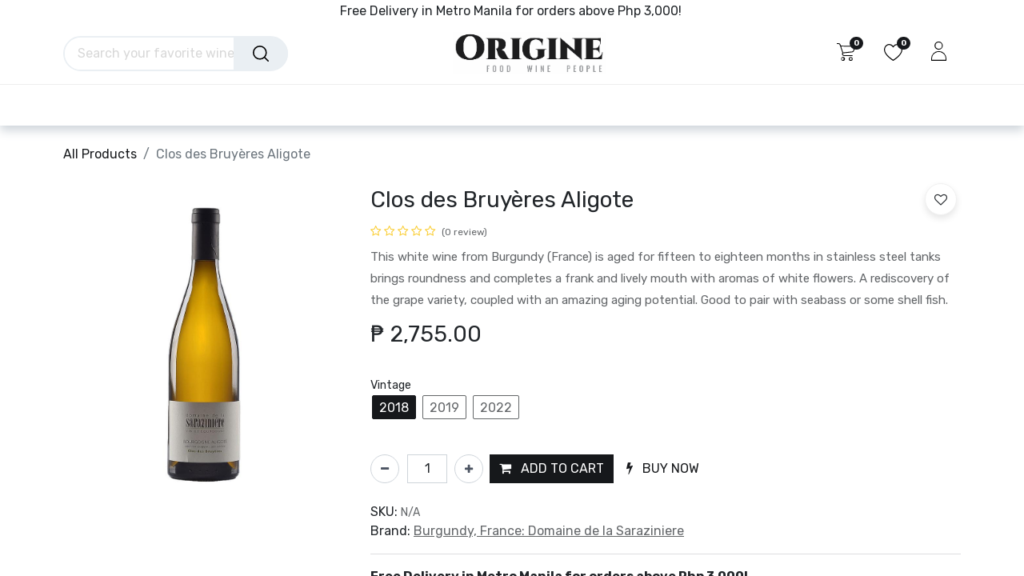

--- FILE ---
content_type: text/html; charset=utf-8
request_url: https://www.origine.ph/shop/white-wine-aligote-burgundy-france-clos-des-bruyeres
body_size: 25497
content:

            
        
            
            
<!DOCTYPE html>
        
        
<html lang="en-US" data-website-id="1" data-main-object="product.template(30587,)" data-add2cart-redirect="1">
    <head>
        <meta charset="utf-8"/>
        <meta http-equiv="X-UA-Compatible" content="IE=edge,chrome=1"/>
        <meta name="viewport" content="width=device-width, initial-scale=1"/>
                
                <script type="text/javascript">(function(w,d,s,l,i){w[l]=w[l]||[];w[l].push({'gtm.start':
                    new Date().getTime(),event:'gtm.js'});var f=d.getElementsByTagName(s)[0],
                    j=d.createElement(s),dl=l!='dataLayer'?'&l='+l:'';j.async=true;j.src=
                    'https://www.googletagmanager.com/gtm.js?id='+i+dl;f.parentNode.insertBefore(j,f);
                    })(window,document,'script','dataLayer','GTM-P4W9KDJ');
                </script>
                
        <meta name="generator" content="Odoo"/>
        <meta name="description" content="Clos des Bruyères by Domaine de la Sarazinière | Burgundy, France | white wine (aligote)"/>
        <meta name="keywords" content="Clos des Bruyères,white wine,Burgundy,France,premium wine,aligote,Domaine de la Sarazinière,delivery,Metro Manila,AOC Bourgogne Aligote"/>
            
        <meta property="og:type" content="website"/>
        <meta property="og:title" content="Clos des Bruyères | Domaine de la Sarazinière, France"/>
        <meta property="og:site_name" content="Origine"/>
        <meta property="og:url" content="https://www.origine.ph/shop/white-wine-aligote-burgundy-france-clos-des-bruyeres"/>
        <meta property="og:image" content="https://www.origine.ph/web/image/product.template/30587/image_1024?unique=a6181ab"/>
        <meta property="og:description" content="Clos des Bruyères by Domaine de la Sarazinière | Burgundy, France | white wine (aligote)"/>
            
        <meta name="twitter:card" content="summary_large_image"/>
        <meta name="twitter:title" content="Clos des Bruyères | Domaine de la Sarazinière, France"/>
        <meta name="twitter:image" content="https://www.origine.ph/web/image/product.template/30587/image_1024?unique=a6181ab"/>
        <meta name="twitter:site" content="@OriginePH"/>
        <meta name="twitter:description" content="Clos des Bruyères by Domaine de la Sarazinière | Burgundy, France | white wine (aligote)"/>
        
        <link rel="canonical" href="https://www.origine.ph/shop/white-wine-aligote-burgundy-france-clos-des-bruyeres"/>
        
        <link rel="preconnect" href="https://fonts.gstatic.com/" crossorigin=""/>
        <title>Clos des Bruyères | Domaine de la Sarazinière, France</title>
        <link type="image/x-icon" rel="shortcut icon" href="/web/image/website/1/favicon?unique=1a28abf"/>
        <link rel="preload" href="/web/static/src/libs/fontawesome/fonts/fontawesome-webfont.woff2?v=4.7.0" as="font" crossorigin=""/>
        <link type="text/css" rel="stylesheet" href="/web/assets/284897-07c4829/1/web.assets_frontend.min.css" data-asset-bundle="web.assets_frontend" data-asset-version="07c4829"/>
        <script id="web.layout.odooscript" type="text/javascript">
            var odoo = {
                csrf_token: "80f41d831f00c3bc052c82daef0875a1a78e58e1o1801419666",
                debug: "",
            };
        </script>
        <script type="text/javascript">
            odoo.__session_info__ = {"is_admin": false, "is_system": false, "is_website_user": true, "user_id": false, "is_frontend": true, "profile_session": null, "profile_collectors": null, "profile_params": null, "show_effect": true, "bundle_params": {"lang": "en_US", "website_id": 1}, "translationURL": "/website/translations", "cache_hashes": {"translations": "f8c4d2af171b86a1afc0a304a6eaed2c012503b9"}, "geoip_country_code": "US", "geoip_phone_code": 1, "lang_url_code": "en_US"};
            if (!/(^|;\s)tz=/.test(document.cookie)) {
                const userTZ = Intl.DateTimeFormat().resolvedOptions().timeZone;
                document.cookie = `tz=${userTZ}; path=/`;
            }
        </script>
        <script defer="defer" type="text/javascript" src="/web/assets/242569-94c0a4b/1/web.assets_frontend_minimal.min.js" data-asset-bundle="web.assets_frontend_minimal" data-asset-version="94c0a4b"></script>
        <script defer="defer" type="text/javascript" data-src="/web/assets/284739-28e5669/1/web.assets_frontend_lazy.min.js" data-asset-bundle="web.assets_frontend_lazy" data-asset-version="28e5669"></script>
        
        
<meta name="facebook-domain-verification" content="clwhvksiwlm46pegrvlgr8ibth0z75" />
<meta name="google-site-verification" content="AzBL445J9JfcQa7swJ9MRORkR5K9DzcQ9Z4LmA9knE0" />
<!-- Facebook Pixel Code -->
<script >
!function(f,b,e,v,n,t,s)
{if(f.fbq)return;n=f.fbq=function(){n.callMethod?
n.callMethod.apply(n,arguments):n.queue.push(arguments)};
if(!f._fbq)f._fbq=n;n.push=n;n.loaded=!0;n.version='2.0';
n.queue=[];t=b.createElement(e);t.async=!0;
t.src=v;s=b.getElementsByTagName(e)[0];
s.parentNode.insertBefore(t,s)}(window,document,'script',
'https://connect.facebook.net/en_US/fbevents.js');
 fbq('init', '159806512642422'); 
fbq('track', 'PageView');
</script>
<!--<script type="text/javascript">
    (function(c,l,a,r,i,t,y){
        c[a]=c[a]||function(){(c[a].q=c[a].q||[]).push(arguments)};
        t=l.createElement(r);t.async=1;t.src="https://www.clarity.ms/tag/"+i;
        y=l.getElementsByTagName(r)[0];y.parentNode.insertBefore(t,y);
    })(window, document, "clarity", "script", "oo5slzfa5o");
</script>-->
<noscript>
 <img height="1" width="1" 
src="https://www.facebook.com/tr?id=159806512642422&ev=PageView
&noscript=1"/>
</noscript>
<!-- End Facebook Pixel Code -->
<!-- Global site tag (gtag.js) - Google Ads: 518205198 -->
<script async src="https://www.googletagmanager.com/gtag/js?id=AW-518205198" ></script>
<script >
  window.dataLayer = window.dataLayer || [];
  function gtag(){dataLayer.push(arguments);}
  gtag('js', new Date());

  gtag('config', 'AW-518205198');
</script>
<!-- End Google Ads -->
<!-- Event snippet for Website traffic conversion page
In your html page, add the snippet and call gtag_report_conversion when someone clicks on the chosen link or button. -->
<!-- Event snippet for Website traffic conversion page -->
<script >
  gtag('event', 'conversion', {'send_to': 'AW-518205198/r7dACKqTsv4CEI7ejPcB'});
</script>

<!-- End Google Ads Events -->
<!-- Event snippet for Purchase conversion page
In your html page, add the snippet and call gtag_report_conversion when someone clicks on the chosen link or button. -->
<script >
function gtag_report_conversion(url) {
  var callback = function () {
    if (typeof(url) != 'undefined') {
      window.location = url;
    }
  };
  gtag('event', 'conversion', {
      'send_to': 'AW-518205198/wWFsCMqe0P4CEI7ejPcB',
      'transaction_id': '',
      'event_callback': callback
  });
  return false;
}
</script>
<!--<script type="text/javascript">
    (function(c,l,a,r,i,t,y){
        c[a]=c[a]||function(){(c[a].q=c[a].q||[]).push(arguments)};
        t=l.createElement(r);t.async=1;t.src="https://www.clarity.ms/tag/"+i;
        y=l.getElementsByTagName(r)[0];y.parentNode.insertBefore(t,y);
    })(window, document, "clarity", "script", "mvdogyi1xt");
</script>-->

    </head>
    <body>
                
                <noscript>
                    <iframe height="0" width="0" style="display:none;visibility:hidden" src="https://www.googletagmanager.com/ns.html?id=GTM-P4W9KDJ"></iframe>
                </noscript>
                
        <div id="wrapwrap" class="   ">
            <span id="minicart_span" class="d-none">My Cart</span>
        <div class="modal fade text-left" id="loginRegisterPopup" role="dialog" tabindex="-1">
            <div class="modal-dialog">
                
                <div class="modal-content">
                    <button type="button" class="close d-none" data-bs-dismiss="modal">×</button>
                    <div class="modal-body">
                        <ul class="nav nav-tabs" id="myTab" role="tablist">
                          <li class="nav-item login_register_tab" role="presentation">
                            <a href="#loginPopup" class="nav-link active" data-bs-toggle="tab" type="button" role="tab" aria-controls="loginPopup">Login</a>
                          </li>
                          <li class="nav-item login_register_tab" role="presentation">
                            <a href="#registerPopup" class="nav-link" data-bs-toggle="tab" type="button" role="tab" aria-controls="registerPopup">Register</a>
                          </li>
                        </ul>
                        <div class="tab-content" id="myTabContent">
                          <div class="tab-pane show active" id="loginPopup" role="tabpanel">
        <form class="oe_login_form" role="form" method="post" onsubmit="this.action = &#39;/web/login&#39; + location.hash" action="/web/login">
            <input type="hidden" name="csrf_token" value="adba69e5a8a08580453bf635f4b6c5ac6098d91bo1801412625"/>
            <input type="hidden" name="login_form_ept" value="1"/>
            <div class="form-group field-login">
                <label for="login">Email</label>
                <input type="text" placeholder="Email" name="login" id="login" required="required" autofocus="autofocus" autocapitalize="off" class="form-control "/>
            </div>

            <div class="form-group field-password">
                <label for="password">Password</label>
                <input type="password" placeholder="Password" name="password" id="password" required="required" autocomplete="current-password" maxlength="4096" class="form-control "/>
            </div>

            <div class="alert-success-error">
                <p class="alert alert-success d-none">You are successfully logged in</p>
                <p class="alert alert-danger d-none"></p>
            </div>


            <div class="clearfix oe_login_buttons text-center mb-1 pt-3">
                <button type="submit" class="btn btn-primary btn-block te_theme_button te_login_button w-100">Log in
                </button>
                <div class="justify-content-between mt-2 d-flex small">
                </div>
                <div class="o_login_auth"></div>
            </div>
            <input type="hidden" name="redirect"/>
        </form>

        <form class="oe_reset_password_form te_reset_password_form" role="form" method="post">
            <input type="hidden" name="csrf_token" value="adba69e5a8a08580453bf635f4b6c5ac6098d91bo1801412625"/>
            <input type="hidden" name="reset_form_ept" value="1"/>


                <div class="form-group field-login">
                    <label for="login" class="col-form-label">Your Email</label>
                    <input type="text" name="login" id="login" class="form-control" autofocus="autofocus" required="required" autocapitalize="off"/>
                </div>

            <div class="alert-success-error"></div>
            <input type="hidden" name="redirect"/>
            <input type="hidden" name="token"/>
            <div class="clearfix oe_login_buttons">
                <div class="d-flex justify-content-between align-items-center small">
                    <button type="submit" class="btn btn-primary te_theme_button">Confirm</button>
                    <a class="back_login" href="#loginPopup">Back to Login</a>
                </div>
                <div class="o_login_auth"></div>
            </div>
        </form></div>
                          <div class="tab-pane" id="registerPopup" role="tabpanel">
        <form class="oe_signup_form_ept oe_signup_form" role="form" method="post" action="/web/signup">
            <input type="hidden" name="csrf_token" value="adba69e5a8a08580453bf635f4b6c5ac6098d91bo1801412625"/>
            <input type="hidden" name="signup_form_ept" value="1"/>

            <div class="mb-3 field-login form-group">
                <label for="login">Your Email</label>
                <input type="text" name="login" id="login" class="form-control form-control-sm" autofocus="autofocus" autocapitalize="off" required="required"/>
            </div>

            <div class="mb-3 field-name form-group">
                <label for="name">Your Name</label>
                <input type="text" name="name" id="name" class="form-control form-control-sm" placeholder="e.g. John Doe" required="required"/>
            </div>

            <div class="mb-3 field-password pt-2 form-group">
                <label for="password">Password</label>
                <input type="password" name="password" id="password" class="form-control form-control-sm" required="required"/>
            </div>

            <div class="mb-3 field-confirm_password form-group">
                <label for="confirm_password">Confirm Password</label>
                <input type="password" name="confirm_password" id="confirm_password" class="form-control form-control-sm" required="required"/>
            </div>

            <div class="alert-success-error">
                <p class="alert alert-success d-none">You are successfully register your account</p>
                <p class="alert alert-danger d-none"></p>
            </div>
            <input type="hidden" name="redirect"/>
            <input type="hidden" name="token"/>
            <div class="text-center oe_login_buttons pt-3">
                <button type="submit" class="btn btn-primary btn-block te_theme_button te_signup_button w-100">Sign up
                </button>
                <div class="o_login_auth"></div>
            </div>
        </form></div>
                        </div>
                    </div>
                </div>
            </div>
        </div>
            
        <div class="modal fade" id="quick_view_model" tabindex="-1">
            <div class="modal-dialog modal-lg modal-dialog-centered">
                <div class="modal-content quick_view_modal">
                    <button type="button" class="quick_close" data-dismiss="modal" aria-label="Close" tabindex="-1">
                    </button>
                    <div class="modal-body"></div>
                </div>
            </div>
        </div>
            <div class="modal fade" id="quick_view_model_popup" tabindex="-1">
                <div class="modal-dialog modal-lg modal-dialog-centered">
                    <div class="modal-content quick_view_modal">
                        <button type="button" class="quick_close" data-dismiss="modal" aria-label="Close" tabindex="-1">
                        </button>
                        <div class="modal-body">
                        </div>
                    </div>
                </div>
            </div>
                <header id="top" data-anchor="true" data-name="Header" class="  o_hoverable_dropdown o_header_fixed">
                    
        <div class="offcanvas offcanvas-end" tabindex="-1" id="offcanvasRight" aria-labelledby="offcanvasRightLabel">
            <div class="offcanvas-header">
                <a role="menuitem" class=" te_user_name">
                    <span class="fa fa-user-o">
                        <span class="te_user_drop_item_message">Hello</span>
                    </span>
                    <span class="te_user_drop_item">Public user for...</span>
                </a>
                <button type="button" class="btn-close text-reset" data-bs-dismiss="offcanvas" aria-label="Close"></button>
            </div>
            <div class="offcanvas-body">
                <div class="scrollbar">
                    <a href="/shop/cart" role="menuitem" class="list-group-item">
                        <span class="fa fa-shopping-basket me-2"></span>
                        <span class="te_user_drop_item">My cart
                        </span>
                        <span class="my_cart_quantity" data-order-id="">0</span>
                    </a>
                    <a href="/shop/wishlist" role="menuitem" class="list-group-item o_wsale_my_wish">
                        <span class="fa fa-heart-o me-2"></span>
                        <span class="te_user_drop_item">My Wishlist
                        </span>
                        <span class="my_wish_quantity o_animate_blink">0</span>
                    </a>
                    <a href="/my/home" role="menuitem" class="list-group-item">
                        <span class="fa fa-user-o me-2"></span>
                        <span class="te_user_drop_item">My Account
                        </span>
                    </a>
                    <a href="/my/orders" role="menuitem" class="list-group-item">
                        <span class="fa fa-pie-chart me-2"></span>
                        <span class="te_user_drop_item">My orders
                        </span>
                    </a>
                    <a href="/my/account" role="menuitem" class="list-group-item">
                        <span class="fa fa-pencil-square-o me-2"></span>
                        <span class="te_user_drop_item">Edit Profile
                        </span>
                    </a>
                    <a href="/my/security" role="menuitem" class="list-group-item">
                        <span class="fa fa-shield me-2"></span>
                        <span class="te_user_drop_item">Change Password
                        </span>
                    </a>
                </div>
                <div>
                    <a id="o_logout" class="list-group-item" role="menuitem" href="/web/session/logout?redirect=/">
                        <span class="fa fa-sign-out me-2"></span>
                        <span class="te_user_drop_item">Logout</span>
                    </a>
                </div>
            </div>
        </div>
            <nav data-name="Navbar" class="navbar navbar-expand-lg navbar-light o_colored_level o_cc header_style_2">
        <div class="oe_structure">
            <section class="container-fluid pre_header">
                <div class="d-flex justify-content-center justify-content-lg-between container">
        <div class="oe_structure oe_structure_solo" id="oe_structure_header_boxed_1"></div>
        <section class="te_s_header_offer_text o_colored_level" style="background-image: none;">
            Free Delivery in Metro Manila for orders above Php 3,000!&nbsp;</section>
                    <div class="te_header_before_right">



                    </div>
                </div>
            </section>
        </div>
                <div class="container justify-content-md-between header_middle">
                    <div class="col-md-3 te_header_style_right">
                        <div class="te_header_search">
                            <div class="te_search_popover" tabindex="-1">
    <form method="get" class="o_searchbar_form o_wait_lazy_js s_searchbar_input " action="/shop" data-snippet="s_searchbar_input">
            <div role="search" class="input-group ">
        <input type="search" name="search" class="search-query form-control oe_search_box" placeholder="Search your favorite wine style, blend, winemakers, etc..." data-search-type="products_only" data-limit="5" data-display-image="true" data-display-description="false" data-display-extra-link="true" data-display-detail="true" data-order-by="name asc"/>
            <div class="te_header_search_close te_srch_close_ept" style="z-index: 100; display: none;">
                <a href="#">
                    <span class="search_btn_close_ept"></span>
                </a>
            </div>
        
            <button type="submit" class="btn btn-primary oe_search_button" aria-label="Search" title="Search"><i class="fa fa-search"></i></button>
        </div>

            <input name="order" type="hidden" class="o_search_order_by" value="name asc"/>
            
        
        </form>
                            </div>
                        </div>
                    </div>
                    <div class="middle_first">
                        <button type="button" class="navbar-toggler ept_mobi_toggler header_sidebar collapsed ml-3 shadow-none">
                            <span class="navbar-toggler-icon">
                                <div class="inner_bar"></div>
                            </span>
                        </button>
    <a href="/" class="navbar-brand logo ">
            
            <span role="img" aria-label="Logo of Origine" title="Origine"><img src="/web/image/website/1/logo/Origine?unique=1a28abf" class="img img-fluid" width="95" height="40" alt="Origine" loading="lazy"/></span>
        </a>
    
                    </div>
                    <div class="te_header_right_icon">
                        <div class="te_header_search">
                            <div class="te_srch_icon_header">
                                <a href="#" class="">
                                    <i class="fa fa-search te_srch_icon"></i>
                                    <i class="fa fa-times te_srch_close"></i>
                                </a>
                            </div>
                        </div>
        
        
        
            <li class="nav-item divider d-none"></li> 
            <li class="o_wsale_my_cart align-self-md-start  nav-item te_cart_icon_head">
                <a href="/shop/cart" class="nav-link">
                    <i class="fa fa-shopping-cart"></i>
                    <sup class="my_cart_quantity badge text-bg-primary" data-order-id="">0</sup>
                </a>
            </li>
        
        

        
        
            <li class="o_wsale_my_wish  nav-item te_wish_icon_head">
                <a href="/shop/wishlist" class="nav-link">
                    <i class="fa fa-1x fa-heart"></i>
                    <sup class="my_wish_quantity o_animate_blink badge text-bg-primary">0</sup>
                </a>
            </li>
        
        
        <div class="te_header_account">
        <div class="px-2 te_signin">
                <a href="" class=" btn-link">
                    <span class="te_user_account_icon "></span>
                </a>
        </div>
        </div>
                    </div>
                </div>
                <div class="container-fluid header_bottom">
                    <div class="container justify-content-start justify-content-lg-between">
                        <div id="top_menu_collapse" class="collapse navbar-collapse">
                            <div class="close_top_menu">x</div>
    <ul id="top_menu" class="nav navbar-nav o_menu_loading ">
        
                                
    <li class="nav-item te_mega_menu_ept dropdown  position-static" id="68">
        <a data-bs-toggle="dropdown" class="nav-link dropdown-toggle o_mega_menu_toggle" href="/shop/category/wine-593" data-id="68">
				<span class="">Wine</span>
			</a>
		
            <div data-name="Mega Menu" class="dropdown-menu o_mega_menu o_mega_menu_container_size ">
        
        <section class="te_menu_style_1 s_mega_menu_style_1 container-fluid py-3 px-3 te_img_hide_small_devices dynamic_menu" menu_id="68">
            <a class="te_menu_name d-block" href="/shop/category/wine-593">Wine</a>
            <ul class="menu-items">
                    <li class="te_category-heading-center">
                        <a class="te_menu_category_heading nav-link d-inline-block" href="/shop/category/wine-country-596">Country</a>
                        <ul class="category_child">
                                <li class="te_menu_category_item">
                                    <a class="te_menu_item nav-link d-inline-block" href="/shop/category/wine-country-france-604">France</a>
                                </li>
                                <li class="te_menu_category_item">
                                    <a class="te_menu_item nav-link d-inline-block" href="/shop/category/wine-country-italy-605">Italy</a>
                                </li>
                                <li class="te_menu_category_item">
                                    <a class="te_menu_item nav-link d-inline-block" href="/shop/category/wine-country-portugal-606">Portugal</a>
                                </li>
                                <li class="te_menu_category_item">
                                    <a class="te_menu_item nav-link d-inline-block" href="/shop/category/wine-country-south-africa-607">South Africa</a>
                                </li>
                                <li class="te_menu_category_item">
                                    <a class="te_menu_item nav-link d-inline-block" href="/shop/category/wine-country-spain-608">Spain</a>
                                </li>
                                <li class="te_menu_category_item">
                                    <a class="te_menu_item nav-link d-inline-block" href="/shop/category/wine-country-chile-1162">Chile</a>
                                </li>
                                <li class="te_menu_category_item">
                                    <a class="te_menu_item nav-link d-inline-block" href="/shop/category/wine-country-germany-1171">Germany</a>
                                </li>
                                <li class="te_menu_category_item">
                                    <a class="te_menu_item nav-link d-inline-block" href="/shop/category/wine-country-argentina-1172">Argentina</a>
                                </li>
                        </ul>
                    </li>
                        <div class="see_all_subcate">
                            <label class="form-check-label fw-normal mb-2 mt-2">
                                <a class="text-decoration-none" href="/shop/category/596">
                                    <p class="d-inline-block">+</p>
                                    <p class="d-inline-block">See More</p>
                                </a>
                            </label>
                        </div>
                    <li class="te_category-heading-center">
                        <a class="te_menu_category_heading nav-link d-inline-block" href="/shop/category/wine-estate-597">Estate</a>
                        <ul class="category_child">
                                <li class="te_menu_category_item">
                                    <a class="te_menu_item nav-link d-inline-block" href="/shop/category/wine-estate-adega-de-borba-609">Adega de Borba</a>
                                </li>
                                <li class="te_menu_category_item">
                                    <a class="te_menu_item nav-link d-inline-block" href="/shop/category/wine-estate-azienda-agricola-cos-610">Azienda Agricola COS</a>
                                </li>
                                <li class="te_menu_category_item">
                                    <a class="te_menu_item nav-link d-inline-block" href="/shop/category/wine-estate-azienda-agricola-occhipinti-611">Azienda Agricola Occhipinti</a>
                                </li>
                                <li class="te_menu_category_item">
                                    <a class="te_menu_item nav-link d-inline-block" href="/shop/category/wine-estate-bodegas-itsasmendi-612">Bodegas Itsasmendi</a>
                                </li>
                                <li class="te_menu_category_item">
                                    <a class="te_menu_item nav-link d-inline-block" href="/shop/category/wine-estate-brunori-azienda-vitivinicola-613">Brunori Azienda Vitivinicola</a>
                                </li>
                                <li class="te_menu_category_item">
                                    <a class="te_menu_item nav-link d-inline-block" href="/shop/category/wine-estate-cantine-polvanera-614">Cantine Polvanera</a>
                                </li>
                                <li class="te_menu_category_item">
                                    <a class="te_menu_item nav-link d-inline-block" href="/shop/category/wine-estate-cantine-san-marzano-615">Cantine San Marzano</a>
                                </li>
                                <li class="te_menu_category_item">
                                    <a class="te_menu_item nav-link d-inline-block" href="/shop/category/wine-estate-casa-castillo-616">Casa Castillo</a>
                                </li>
                                <li class="te_menu_category_item">
                                    <a class="te_menu_item nav-link d-inline-block" href="/shop/category/wine-estate-castello-di-verduno-617">Castello di Verduno</a>
                                </li>
                                <li class="te_menu_category_item">
                                    <a class="te_menu_item nav-link d-inline-block" href="/shop/category/wine-estate-cave-anne-de-joyeuse-618">Cave Anne de Joyeuse</a>
                                </li>
                                <li class="te_menu_category_item">
                                    <a class="te_menu_item nav-link d-inline-block" href="/shop/category/wine-estate-celler-del-roure-619">Celler del Roure</a>
                                </li>
                                <li class="te_menu_category_item">
                                    <a class="te_menu_item nav-link d-inline-block" href="/shop/category/wine-estate-cellers-de-can-suriol-azimut-620">Cellers de Can Suriol - Azimut</a>
                                </li>
                                <li class="te_menu_category_item">
                                    <a class="te_menu_item nav-link d-inline-block" href="/shop/category/wine-estate-champagne-drappier-621">Champagne Drappier</a>
                                </li>
                                <li class="te_menu_category_item">
                                    <a class="te_menu_item nav-link d-inline-block" href="/shop/category/wine-estate-chateau-de-roquefort-622">Chateau de Roquefort</a>
                                </li>
                                <li class="te_menu_category_item">
                                    <a class="te_menu_item nav-link d-inline-block" href="/shop/category/wine-estate-chateau-de-villeneuve-623">Chateau de Villeneuve</a>
                                </li>
                                <li class="te_menu_category_item">
                                    <a class="te_menu_item nav-link d-inline-block" href="/shop/category/wine-estate-chateau-falfas-624">Chateau Falfas</a>
                                </li>
                                <li class="te_menu_category_item">
                                    <a class="te_menu_item nav-link d-inline-block" href="/shop/category/wine-estate-chateau-de-la-liquiere-625">Chateau de la Liquière</a>
                                </li>
                                <li class="te_menu_category_item">
                                    <a class="te_menu_item nav-link d-inline-block" href="/shop/category/wine-estate-chateau-lamartine-626">Chateau Lamartine</a>
                                </li>
                                <li class="te_menu_category_item">
                                    <a class="te_menu_item nav-link d-inline-block" href="/shop/category/wine-estate-chateau-tire-pe-627">Chateau Tire Pe</a>
                                </li>
                                <li class="te_menu_category_item">
                                    <a class="te_menu_item nav-link d-inline-block" href="/shop/category/wine-estate-clos-lapeyre-628">Clos Lapeyre</a>
                                </li>
                                <li class="te_menu_category_item">
                                    <a class="te_menu_item nav-link d-inline-block" href="/shop/category/wine-estate-cox-winery-629">Cox Winery</a>
                                </li>
                                <li class="te_menu_category_item">
                                    <a class="te_menu_item nav-link d-inline-block" href="/shop/category/wine-estate-domaine-belliviere-630">Domaine Belliviere</a>
                                </li>
                                <li class="te_menu_category_item">
                                    <a class="te_menu_item nav-link d-inline-block" href="/shop/category/wine-estate-domaine-bernard-baudry-631">Domaine Bernard Baudry</a>
                                </li>
                                <li class="te_menu_category_item">
                                    <a class="te_menu_item nav-link d-inline-block" href="/shop/category/wine-estate-domaine-berthoumieu-632">Domaine Berthoumieu</a>
                                </li>
                                <li class="te_menu_category_item">
                                    <a class="te_menu_item nav-link d-inline-block" href="/shop/category/wine-estate-domaine-champalou-633">Domaine Champalou</a>
                                </li>
                                <li class="te_menu_category_item">
                                    <a class="te_menu_item nav-link d-inline-block" href="/shop/category/wine-estate-domaine-louis-cheze-634">Domaine Louis Chèze</a>
                                </li>
                                <li class="te_menu_category_item">
                                    <a class="te_menu_item nav-link d-inline-block" href="/shop/category/wine-estate-domaine-clavel-635">Domaine Clavel</a>
                                </li>
                                <li class="te_menu_category_item">
                                    <a class="te_menu_item nav-link d-inline-block" href="/shop/category/wine-estate-domaine-de-la-plante-dor-636">Domaine de la Plante d’Or</a>
                                </li>
                                <li class="te_menu_category_item">
                                    <a class="te_menu_item nav-link d-inline-block" href="/shop/category/wine-estate-domaine-de-la-rochelierre-637">Domaine de la Rochelierre</a>
                                </li>
                                <li class="te_menu_category_item">
                                    <a class="te_menu_item nav-link d-inline-block" href="/shop/category/wine-estate-domaine-de-la-saraziniere-638">Domaine de la Sarazinière</a>
                                </li>
                                <li class="te_menu_category_item">
                                    <a class="te_menu_item nav-link d-inline-block" href="/shop/category/wine-estate-domaine-de-mirail-639">Domaine de Mirail</a>
                                </li>
                                <li class="te_menu_category_item">
                                    <a class="te_menu_item nav-link d-inline-block" href="/shop/category/wine-estate-domaine-des-terres-dorees-640">Domaine des Terres Dorées</a>
                                </li>
                                <li class="te_menu_category_item">
                                    <a class="te_menu_item nav-link d-inline-block" href="/shop/category/wine-estate-domaine-du-colombier-641">Domaine du Colombier</a>
                                </li>
                                <li class="te_menu_category_item">
                                    <a class="te_menu_item nav-link d-inline-block" href="/shop/category/wine-estate-domaine-du-grand-arc-642">Domaine du Grand Arc</a>
                                </li>
                                <li class="te_menu_category_item">
                                    <a class="te_menu_item nav-link d-inline-block" href="/shop/category/wine-estate-domaine-du-pech-643">Domaine du Pech</a>
                                </li>
                                <li class="te_menu_category_item">
                                    <a class="te_menu_item nav-link d-inline-block" href="/shop/category/wine-estate-domaine-la-roubine-644">Domaine la Roubine</a>
                                </li>
                                <li class="te_menu_category_item">
                                    <a class="te_menu_item nav-link d-inline-block" href="/shop/category/wine-estate-domaine-michel-redde-et-fils-645">Domaine Michel Redde et Fils</a>
                                </li>
                                <li class="te_menu_category_item">
                                    <a class="te_menu_item nav-link d-inline-block" href="/shop/category/wine-estate-domaine-mittnacht-646">Domaine Mittnacht</a>
                                </li>
                                <li class="te_menu_category_item">
                                    <a class="te_menu_item nav-link d-inline-block" href="/shop/category/wine-estate-domaine-ostertag-647">Domaine Ostertag</a>
                                </li>
                                <li class="te_menu_category_item">
                                    <a class="te_menu_item nav-link d-inline-block" href="/shop/category/wine-estate-domaine-pierre-usseglio-648">Domaine Pierre Usseglio</a>
                                </li>
                                <li class="te_menu_category_item">
                                    <a class="te_menu_item nav-link d-inline-block" href="/shop/category/wine-estate-domaine-tempier-649">Domaine Tempier</a>
                                </li>
                                <li class="te_menu_category_item">
                                    <a class="te_menu_item nav-link d-inline-block" href="/shop/category/wine-estate-domaine-thevenet-650">Domaine Thevenet</a>
                                </li>
                                <li class="te_menu_category_item">
                                    <a class="te_menu_item nav-link d-inline-block" href="/shop/category/wine-estate-envinate-651">Envinate</a>
                                </li>
                                <li class="te_menu_category_item">
                                    <a class="te_menu_item nav-link d-inline-block" href="/shop/category/wine-estate-ermitage-du-pic-saint-loup-652">Ermitage du Pic Saint Loup</a>
                                </li>
                                <li class="te_menu_category_item">
                                    <a class="te_menu_item nav-link d-inline-block" href="/shop/category/wine-estate-false-bay-vineyards-653">False Bay Vineyards</a>
                                </li>
                                <li class="te_menu_category_item">
                                    <a class="te_menu_item nav-link d-inline-block" href="/shop/category/wine-estate-forjas-del-salnes-654">Forjas Del Salnés</a>
                                </li>
                                <li class="te_menu_category_item">
                                    <a class="te_menu_item nav-link d-inline-block" href="/shop/category/wine-estate-francois-labet-655">Francois Labet</a>
                                </li>
                                <li class="te_menu_category_item">
                                    <a class="te_menu_item nav-link d-inline-block" href="/shop/category/wine-estate-i-tre-poggi-656">I Tre Poggi</a>
                                </li>
                                <li class="te_menu_category_item">
                                    <a class="te_menu_item nav-link d-inline-block" href="/shop/category/wine-estate-maestro-tejero-657">Maestro Tejero</a>
                                </li>
                                <li class="te_menu_category_item">
                                    <a class="te_menu_item nav-link d-inline-block" href="/shop/category/wine-estate-cave-producteurs-plaimont-658">Cave Producteurs Plaimont</a>
                                </li>
                                <li class="te_menu_category_item">
                                    <a class="te_menu_item nav-link d-inline-block" href="/shop/category/wine-estate-telmo-rodriguez-659">Telmo Rodrìguez</a>
                                </li>
                                <li class="te_menu_category_item">
                                    <a class="te_menu_item nav-link d-inline-block" href="/shop/category/wine-estate-tenuta-delle-terre-nere-660">Tenuta delle Terre Nere</a>
                                </li>
                                <li class="te_menu_category_item">
                                    <a class="te_menu_item nav-link d-inline-block" href="/shop/category/wine-estate-vignerons-d-estezargues-661">Vignerons d'Estezargues</a>
                                </li>
                                <li class="te_menu_category_item">
                                    <a class="te_menu_item nav-link d-inline-block" href="/shop/category/wine-estate-vignoble-des-verdots-662">Vignoble des Verdots</a>
                                </li>
                                <li class="te_menu_category_item">
                                    <a class="te_menu_item nav-link d-inline-block" href="/shop/category/wine-estate-vignobles-henri-bourlon-663">Vignobles Henri Bourlon</a>
                                </li>
                                <li class="te_menu_category_item">
                                    <a class="te_menu_item nav-link d-inline-block" href="/shop/category/wine-estate-vinibio-664">Vinibio</a>
                                </li>
                                <li class="te_menu_category_item">
                                    <a class="te_menu_item nav-link d-inline-block" href="/shop/category/wine-estate-waterkloof-wines-665">Waterkloof Wines</a>
                                </li>
                                <li class="te_menu_category_item">
                                    <a class="te_menu_item nav-link d-inline-block" href="/shop/category/wine-estate-il-carpino-666">Il Carpino</a>
                                </li>
                                <li class="te_menu_category_item">
                                    <a class="te_menu_item nav-link d-inline-block" href="/shop/category/wine-estate-domaine-jean-marechal-667">Domaine Jean Maréchal</a>
                                </li>
                                <li class="te_menu_category_item">
                                    <a class="te_menu_item nav-link d-inline-block" href="/shop/category/wine-estate-mas-del-perie-668">Mas del Perie</a>
                                </li>
                                <li class="te_menu_category_item">
                                    <a class="te_menu_item nav-link d-inline-block" href="/shop/category/wine-estate-clos-puy-arnaud-669">Clos Puy Arnaud</a>
                                </li>
                                <li class="te_menu_category_item">
                                    <a class="te_menu_item nav-link d-inline-block" href="/shop/category/wine-estate-famille-dupont-670">Famille Dupont</a>
                                </li>
                        </ul>
                    </li>
                        <div class="see_all_subcate">
                            <label class="form-check-label fw-normal mb-2 mt-2">
                                <a class="text-decoration-none" href="/shop/category/597">
                                    <p class="d-inline-block">+</p>
                                    <p class="d-inline-block">See More</p>
                                </a>
                            </label>
                        </div>
                    <li class="te_category-heading-center">
                        <a class="te_menu_category_heading nav-link d-inline-block" href="/shop/category/wine-appellation-598">Appellation</a>
                        <ul class="category_child">
                                <li class="te_menu_category_item">
                                    <a class="te_menu_item nav-link d-inline-block" href="/shop/category/wine-appellation-primitivo-di-manduria-dop-671">Primitivo di Manduria DOP</a>
                                </li>
                                <li class="te_menu_category_item">
                                    <a class="te_menu_item nav-link d-inline-block" href="/shop/category/wine-appellation-tenerife-672">Tenerife</a>
                                </li>
                                <li class="te_menu_category_item">
                                    <a class="te_menu_item nav-link d-inline-block" href="/shop/category/wine-appellation-doc-friuli-isonzo-673">DOC Friuli Isonzo</a>
                                </li>
                                <li class="te_menu_category_item">
                                    <a class="te_menu_item nav-link d-inline-block" href="/shop/category/wine-appellation-blend-grape-variety-674">Blend/Grape Variety</a>
                                </li>
                                <li class="te_menu_category_item">
                                    <a class="te_menu_item nav-link d-inline-block" href="/shop/category/wine-appellation-alicante-675">Alicante</a>
                                </li>
                                <li class="te_menu_category_item">
                                    <a class="te_menu_item nav-link d-inline-block" href="/shop/category/wine-appellation-almansa-sin-d-o-676">Almansa Sin D.O</a>
                                </li>
                                <li class="te_menu_category_item">
                                    <a class="te_menu_item nav-link d-inline-block" href="/shop/category/wine-appellation-aoc-alsace-677">AOC Alsace</a>
                                </li>
                                <li class="te_menu_category_item">
                                    <a class="te_menu_item nav-link d-inline-block" href="/shop/category/wine-appellation-aoc-alsace-grand-cru-678">AOC Alsace Grand Cru</a>
                                </li>
                                <li class="te_menu_category_item">
                                    <a class="te_menu_item nav-link d-inline-block" href="/shop/category/wine-appellation-aoc-bandol-679">AOC Bandol</a>
                                </li>
                                <li class="te_menu_category_item">
                                    <a class="te_menu_item nav-link d-inline-block" href="/shop/category/wine-appellation-aoc-beaujolais-680">AOC Beaujolais</a>
                                </li>
                                <li class="te_menu_category_item">
                                    <a class="te_menu_item nav-link d-inline-block" href="/shop/category/wine-appellation-aoc-beaujolais-blanc-681">AOC Beaujolais Blanc</a>
                                </li>
                                <li class="te_menu_category_item">
                                    <a class="te_menu_item nav-link d-inline-block" href="/shop/category/wine-appellation-aoc-bordeaux-682">AOC Bordeaux</a>
                                </li>
                                <li class="te_menu_category_item">
                                    <a class="te_menu_item nav-link d-inline-block" href="/shop/category/wine-appellation-aoc-bourgogne-aligote-683">AOC Bourgogne Aligoté</a>
                                </li>
                                <li class="te_menu_category_item">
                                    <a class="te_menu_item nav-link d-inline-block" href="/shop/category/wine-appellation-aoc-buzet-684">AOC Buzet</a>
                                </li>
                                <li class="te_menu_category_item">
                                    <a class="te_menu_item nav-link d-inline-block" href="/shop/category/wine-appellation-aoc-cahors-685">AOC Cahors</a>
                                </li>
                                <li class="te_menu_category_item">
                                    <a class="te_menu_item nav-link d-inline-block" href="/shop/category/wine-appellation-aoc-champagne-686">AOC Champagne</a>
                                </li>
                                <li class="te_menu_category_item">
                                    <a class="te_menu_item nav-link d-inline-block" href="/shop/category/wine-appellation-aoc-chinon-687">AOC Chinon</a>
                                </li>
                                <li class="te_menu_category_item">
                                    <a class="te_menu_item nav-link d-inline-block" href="/shop/category/wine-appellation-aoc-condrieu-688">AOC Condrieu</a>
                                </li>
                                <li class="te_menu_category_item">
                                    <a class="te_menu_item nav-link d-inline-block" href="/shop/category/wine-appellation-aoc-corbieres-689">AOC Corbieres</a>
                                </li>
                                <li class="te_menu_category_item">
                                    <a class="te_menu_item nav-link d-inline-block" href="/shop/category/wine-appellation-aoc-cote-rotie-690">AOC Cote-Rotie</a>
                                </li>
                                <li class="te_menu_category_item">
                                    <a class="te_menu_item nav-link d-inline-block" href="/shop/category/wine-appellation-aoc-coteaux-du-languedoc-691">AOC Coteaux du Languedoc</a>
                                </li>
                                <li class="te_menu_category_item">
                                    <a class="te_menu_item nav-link d-inline-block" href="/shop/category/wine-appellation-aoc-cotes-de-bourg-692">AOC Cotes de Bourg</a>
                                </li>
                                <li class="te_menu_category_item">
                                    <a class="te_menu_item nav-link d-inline-block" href="/shop/category/wine-appellation-aoc-cotes-de-brouilly-693">AOC Cotes de Brouilly</a>
                                </li>
                                <li class="te_menu_category_item">
                                    <a class="te_menu_item nav-link d-inline-block" href="/shop/category/wine-appellation-aoc-cotes-de-castillon-694">AOC Cotes de Castillon</a>
                                </li>
                                <li class="te_menu_category_item">
                                    <a class="te_menu_item nav-link d-inline-block" href="/shop/category/wine-appellation-aoc-cotes-de-provence-695">AOC Cotes de Provence</a>
                                </li>
                                <li class="te_menu_category_item">
                                    <a class="te_menu_item nav-link d-inline-block" href="/shop/category/wine-appellation-aoc-cotes-du-rhone-696">AOC Cotes du Rhone</a>
                                </li>
                                <li class="te_menu_category_item">
                                    <a class="te_menu_item nav-link d-inline-block" href="/shop/category/wine-appellation-aoc-cour-cheverny-697">AOC Cour-Cheverny</a>
                                </li>
                                <li class="te_menu_category_item">
                                    <a class="te_menu_item nav-link d-inline-block" href="/shop/category/wine-appellation-aoc-cremant-dalsace-698">AOC Cremant d’Alsace</a>
                                </li>
                                <li class="te_menu_category_item">
                                    <a class="te_menu_item nav-link d-inline-block" href="/shop/category/wine-appellation-aoc-crozes-hermitage-699">AOC Crozes-Hermitage</a>
                                </li>
                                <li class="te_menu_category_item">
                                    <a class="te_menu_item nav-link d-inline-block" href="/shop/category/wine-appellation-aoc-faugeres-700">AOC Faugeres</a>
                                </li>
                                <li class="te_menu_category_item">
                                    <a class="te_menu_item nav-link d-inline-block" href="/shop/category/wine-appellation-aoc-fitou-701">AOC Fitou</a>
                                </li>
                                <li class="te_menu_category_item">
                                    <a class="te_menu_item nav-link d-inline-block" href="/shop/category/wine-appellation-aoc-gigondas-702">AOC Gigondas</a>
                                </li>
                                <li class="te_menu_category_item">
                                    <a class="te_menu_item nav-link d-inline-block" href="/shop/category/wine-appellation-vino-rosso-ditalia-703">Vino Rosso d’Italia</a>
                                </li>
                                <li class="te_menu_category_item">
                                    <a class="te_menu_item nav-link d-inline-block" href="/shop/category/wine-appellation-vino-spumante-di-qualita-metodo-classico-brut-704">Vino Spumante di Qualità Metodo Classico Brut</a>
                                </li>
                                <li class="te_menu_category_item">
                                    <a class="te_menu_item nav-link d-inline-block" href="/shop/category/wine-appellation-aoc-hermitage-705">AOC Hermitage</a>
                                </li>
                                <li class="te_menu_category_item">
                                    <a class="te_menu_item nav-link d-inline-block" href="/shop/category/wine-appellation-aoc-jasnieres-706">AOC Jasnieres</a>
                                </li>
                                <li class="te_menu_category_item">
                                    <a class="te_menu_item nav-link d-inline-block" href="/shop/category/wine-appellation-aoc-jurancon-707">AOC Jurancon</a>
                                </li>
                                <li class="te_menu_category_item">
                                    <a class="te_menu_item nav-link d-inline-block" href="/shop/category/wine-appellation-aoc-jurancon-sec-708">AOC Jurancon Sec</a>
                                </li>
                                <li class="te_menu_category_item">
                                    <a class="te_menu_item nav-link d-inline-block" href="/shop/category/wine-appellation-aoc-lirac-709">AOC Lirac</a>
                                </li>
                                <li class="te_menu_category_item">
                                    <a class="te_menu_item nav-link d-inline-block" href="/shop/category/wine-appellation-aoc-macon-bussieres-710">AOC Macon-Bussieres</a>
                                </li>
                                <li class="te_menu_category_item">
                                    <a class="te_menu_item nav-link d-inline-block" href="/shop/category/wine-appellation-aoc-macon-villages-711">AOC Macon-Villages</a>
                                </li>
                                <li class="te_menu_category_item">
                                    <a class="te_menu_item nav-link d-inline-block" href="/shop/category/wine-appellation-aoc-madiran-712">AOC Madiran</a>
                                </li>
                                <li class="te_menu_category_item">
                                    <a class="te_menu_item nav-link d-inline-block" href="/shop/category/wine-appellation-aoc-morgon-713">AOC Morgon</a>
                                </li>
                                <li class="te_menu_category_item">
                                    <a class="te_menu_item nav-link d-inline-block" href="/shop/category/wine-appellation-aoc-pic-saint-loup-714">AOC Pic Saint Loup</a>
                                </li>
                                <li class="te_menu_category_item">
                                    <a class="te_menu_item nav-link d-inline-block" href="/shop/category/wine-appellation-aoc-pouilly-sur-loire-715">AOC Pouilly Sur Loire</a>
                                </li>
                                <li class="te_menu_category_item">
                                    <a class="te_menu_item nav-link d-inline-block" href="/shop/category/wine-appellation-aoc-pouilly-fume-716">AOC Pouilly-Fume</a>
                                </li>
                                <li class="te_menu_category_item">
                                    <a class="te_menu_item nav-link d-inline-block" href="/shop/category/wine-appellation-aoc-puisseguin-st-emilion-717">AOC Puisseguin St-Emilion</a>
                                </li>
                                <li class="te_menu_category_item">
                                    <a class="te_menu_item nav-link d-inline-block" href="/shop/category/wine-appellation-aoc-saint-joseph-718">AOC Saint Joseph</a>
                                </li>
                                <li class="te_menu_category_item">
                                    <a class="te_menu_item nav-link d-inline-block" href="/shop/category/wine-appellation-aoc-saint-mont-719">AOC Saint-Mont</a>
                                </li>
                                <li class="te_menu_category_item">
                                    <a class="te_menu_item nav-link d-inline-block" href="/shop/category/wine-appellation-aoc-saumur-720">AOC Saumur</a>
                                </li>
                                <li class="te_menu_category_item">
                                    <a class="te_menu_item nav-link d-inline-block" href="/shop/category/wine-appellation-aoc-vacqueyras-721">AOC Vacqueyras</a>
                                </li>
                                <li class="te_menu_category_item">
                                    <a class="te_menu_item nav-link d-inline-block" href="/shop/category/wine-appellation-aoc-vire-clesse-722">AOC Vire-Clesse</a>
                                </li>
                                <li class="te_menu_category_item">
                                    <a class="te_menu_item nav-link d-inline-block" href="/shop/category/wine-appellation-aoc-vouvray-723">AOC Vouvray</a>
                                </li>
                                <li class="te_menu_category_item">
                                    <a class="te_menu_item nav-link d-inline-block" href="/shop/category/wine-appellation-basa-blancos-de-rueda-724">Basa Blancos de Rueda</a>
                                </li>
                                <li class="te_menu_category_item">
                                    <a class="te_menu_item nav-link d-inline-block" href="/shop/category/wine-appellation-aoc-bergerac-blanc-doux-725">AOC Bergerac Blanc Doux</a>
                                </li>
                                <li class="te_menu_category_item">
                                    <a class="te_menu_item nav-link d-inline-block" href="/shop/category/wine-appellation-aoc-bergerac-blanc-sec-726">AOC Bergerac Blanc Sec</a>
                                </li>
                                <li class="te_menu_category_item">
                                    <a class="te_menu_item nav-link d-inline-block" href="/shop/category/wine-appellation-aoc-bergerac-rose-727">AOC Bergerac Rose</a>
                                </li>
                                <li class="te_menu_category_item">
                                    <a class="te_menu_item nav-link d-inline-block" href="/shop/category/wine-appellation-aoc-bergerac-rouge-728">AOC Bergerac Rouge</a>
                                </li>
                                <li class="te_menu_category_item">
                                    <a class="te_menu_item nav-link d-inline-block" href="/shop/category/wine-appellation-bizkaiko-txakolina-729">Bizkaiko Txakolina</a>
                                </li>
                                <li class="te_menu_category_item">
                                    <a class="te_menu_item nav-link d-inline-block" href="/shop/category/wine-appellation-bourgogne-pinot-noir-730">Bourgogne Pinot Noir</a>
                                </li>
                                <li class="te_menu_category_item">
                                    <a class="te_menu_item nav-link d-inline-block" href="/shop/category/wine-appellation-castelli-di-jesi-731">Castelli Di Jesi</a>
                                </li>
                                <li class="te_menu_category_item">
                                    <a class="te_menu_item nav-link d-inline-block" href="/shop/category/wine-appellation-castilla-y-leon-732">Castilla y Leon</a>
                                </li>
                                <li class="te_menu_category_item">
                                    <a class="te_menu_item nav-link d-inline-block" href="/shop/category/wine-appellation-cava-733">Cava</a>
                                </li>
                                <li class="te_menu_category_item">
                                    <a class="te_menu_item nav-link d-inline-block" href="/shop/category/wine-appellation-aoc-cdr-villages-signargues-734">AOC CDR Villages Signargues</a>
                                </li>
                                <li class="te_menu_category_item">
                                    <a class="te_menu_item nav-link d-inline-block" href="/shop/category/wine-appellation-aoc-cdr-villages-sablet-735">AOC CDR Villages Sablet</a>
                                </li>
                                <li class="te_menu_category_item">
                                    <a class="te_menu_item nav-link d-inline-block" href="/shop/category/wine-appellation-cerasuolo-di-vittoria-736">Cerasuolo di Vittoria</a>
                                </li>
                                <li class="te_menu_category_item">
                                    <a class="te_menu_item nav-link d-inline-block" href="/shop/category/wine-appellation-chateauneuf-du-pape-737">Chateauneuf du Pape</a>
                                </li>
                                <li class="te_menu_category_item">
                                    <a class="te_menu_item nav-link d-inline-block" href="/shop/category/wine-appellation-coastal-region-738">Coastal Region</a>
                                </li>
                                <li class="te_menu_category_item">
                                    <a class="te_menu_item nav-link d-inline-block" href="/shop/category/wine-appellation-vdp-collines-rhodaniennes-739">VDP Collines Rhodaniennes</a>
                                </li>
                                <li class="te_menu_category_item">
                                    <a class="te_menu_item nav-link d-inline-block" href="/shop/category/wine-appellation-aoc-cotes-de-bergerac-740">AOC Cotes de Bergerac</a>
                                </li>
                                <li class="te_menu_category_item">
                                    <a class="te_menu_item nav-link d-inline-block" href="/shop/category/wine-appellation-cotes-de-gascogne-741">Cotes de Gascogne</a>
                                </li>
                                <li class="te_menu_category_item">
                                    <a class="te_menu_item nav-link d-inline-block" href="/shop/category/wine-appellation-d-o-ribeira-sacra-742">D.O Ribeira Sacra</a>
                                </li>
                                <li class="te_menu_category_item">
                                    <a class="te_menu_item nav-link d-inline-block" href="/shop/category/wine-appellation-doc-barbera-d-alba-743">DOC Barbera d'Alba</a>
                                </li>
                                <li class="te_menu_category_item">
                                    <a class="te_menu_item nav-link d-inline-block" href="/shop/category/wine-appellation-doc-dolcetto-d-alba-744">DOC Dolcetto d'Alba</a>
                                </li>
                                <li class="te_menu_category_item">
                                    <a class="te_menu_item nav-link d-inline-block" href="/shop/category/wine-appellation-doc-dolcetto-dasti-745">DOC Dolcetto d’Asti</a>
                                </li>
                                <li class="te_menu_category_item">
                                    <a class="te_menu_item nav-link d-inline-block" href="/shop/category/wine-appellation-doc-etna-746">DOC Etna</a>
                                </li>
                                <li class="te_menu_category_item">
                                    <a class="te_menu_item nav-link d-inline-block" href="/shop/category/wine-appellation-doc-freisa-dasti-747">DOC Freisa d’Asti</a>
                                </li>
                                <li class="te_menu_category_item">
                                    <a class="te_menu_item nav-link d-inline-block" href="/shop/category/wine-appellation-doc-lacrima-di-morro-d-alba-748">DOC Lacrima di Morro d'Alba</a>
                                </li>
                                <li class="te_menu_category_item">
                                    <a class="te_menu_item nav-link d-inline-block" href="/shop/category/wine-appellation-doc-langhe-749">DOC Langhe</a>
                                </li>
                                <li class="te_menu_category_item">
                                    <a class="te_menu_item nav-link d-inline-block" href="/shop/category/wine-appellation-doc-rosso-cornero-750">DOC Rosso Cornero</a>
                                </li>
                                <li class="te_menu_category_item">
                                    <a class="te_menu_item nav-link d-inline-block" href="/shop/category/wine-appellation-doc-rosso-piceno-751">DOC Rosso Piceno</a>
                                </li>
                                <li class="te_menu_category_item">
                                    <a class="te_menu_item nav-link d-inline-block" href="/shop/category/wine-appellation-doc-verduno-752">DOC Verduno</a>
                                </li>
                                <li class="te_menu_category_item">
                                    <a class="te_menu_item nav-link d-inline-block" href="/shop/category/wine-appellation-docg-barbaresco-753">DOCG Barbaresco</a>
                                </li>
                                <li class="te_menu_category_item">
                                    <a class="te_menu_item nav-link d-inline-block" href="/shop/category/wine-appellation-docg-barolo-754">DOCG Barolo</a>
                                </li>
                                <li class="te_menu_category_item">
                                    <a class="te_menu_item nav-link d-inline-block" href="/shop/category/wine-appellation-dop-salentino-755">DOP Salentino</a>
                                </li>
                                <li class="te_menu_category_item">
                                    <a class="te_menu_item nav-link d-inline-block" href="/shop/category/wine-appellation-dop-valencia-756">DOP Valencia</a>
                                </li>
                                <li class="te_menu_category_item">
                                    <a class="te_menu_item nav-link d-inline-block" href="/shop/category/wine-appellation-extremadura-sin-d-o-757">Extremadura Sin D.O</a>
                                </li>
                                <li class="te_menu_category_item">
                                    <a class="te_menu_item nav-link d-inline-block" href="/shop/category/wine-appellation-igp-ile-de-beaute-758">IGP Ile de Beaute</a>
                                </li>
                                <li class="te_menu_category_item">
                                    <a class="te_menu_item nav-link d-inline-block" href="/shop/category/wine-appellation-igp-pays-doc-759">IGP Pays d’Oc</a>
                                </li>
                                <li class="te_menu_category_item">
                                    <a class="te_menu_item nav-link d-inline-block" href="/shop/category/wine-appellation-igp-pays-de-l-herault-760">IGP Pays de l'Herault</a>
                                </li>
                                <li class="te_menu_category_item">
                                    <a class="te_menu_item nav-link d-inline-block" href="/shop/category/wine-appellation-igp-salento-761">IGP Salento</a>
                                </li>
                                <li class="te_menu_category_item">
                                    <a class="te_menu_item nav-link d-inline-block" href="/shop/category/wine-appellation-igt-marche-762">IGT Marche</a>
                                </li>
                                <li class="te_menu_category_item">
                                    <a class="te_menu_item nav-link d-inline-block" href="/shop/category/wine-appellation-igt-puglia-763">IGT Puglia</a>
                                </li>
                                <li class="te_menu_category_item">
                                    <a class="te_menu_item nav-link d-inline-block" href="/shop/category/wine-appellation-igt-sicilia-764">IGT Sicilia</a>
                                </li>
                                <li class="te_menu_category_item">
                                    <a class="te_menu_item nav-link d-inline-block" href="/shop/category/wine-appellation-igt-terre-de-chieti-765">IGT Terre de Chieti</a>
                                </li>
                                <li class="te_menu_category_item">
                                    <a class="te_menu_item nav-link d-inline-block" href="/shop/category/wine-appellation-jumilla-766">Jumilla</a>
                                </li>
                                <li class="te_menu_category_item">
                                    <a class="te_menu_item nav-link d-inline-block" href="/shop/category/wine-appellation-la-ribera-767">La Ribera</a>
                                </li>
                                <li class="te_menu_category_item">
                                    <a class="te_menu_item nav-link d-inline-block" href="/shop/category/wine-appellation-madrid-768">Madrid</a>
                                </li>
                                <li class="te_menu_category_item">
                                    <a class="te_menu_item nav-link d-inline-block" href="/shop/category/wine-appellation-malaga-769">Malaga</a>
                                </li>
                                <li class="te_menu_category_item">
                                    <a class="te_menu_item nav-link d-inline-block" href="/shop/category/wine-appellation-montepul-d-abruzzo-770">Montepul. d'Abruzzo</a>
                                </li>
                                <li class="te_menu_category_item">
                                    <a class="te_menu_item nav-link d-inline-block" href="/shop/category/wine-appellation-penedes-771">Penedes</a>
                                </li>
                                <li class="te_menu_category_item">
                                    <a class="te_menu_item nav-link d-inline-block" href="/shop/category/wine-appellation-rias-baixas-772">Rias Baixas</a>
                                </li>
                                <li class="te_menu_category_item">
                                    <a class="te_menu_item nav-link d-inline-block" href="/shop/category/wine-appellation-ribera-del-duero-773">Ribera del Duero</a>
                                </li>
                                <li class="te_menu_category_item">
                                    <a class="te_menu_item nav-link d-inline-block" href="/shop/category/wine-appellation-rioja-774">Rioja</a>
                                </li>
                                <li class="te_menu_category_item">
                                    <a class="te_menu_item nav-link d-inline-block" href="/shop/category/wine-appellation-stellenbosch-775">Stellenbosch</a>
                                </li>
                                <li class="te_menu_category_item">
                                    <a class="te_menu_item nav-link d-inline-block" href="/shop/category/wine-appellation-toro-776">Toro</a>
                                </li>
                                <li class="te_menu_category_item">
                                    <a class="te_menu_item nav-link d-inline-block" href="/shop/category/wine-appellation-trebbiano-d-abruzzo-777">Trebbiano d'Abruzzo</a>
                                </li>
                                <li class="te_menu_category_item">
                                    <a class="te_menu_item nav-link d-inline-block" href="/shop/category/wine-appellation-valdeorras-778">Valdeorras</a>
                                </li>
                                <li class="te_menu_category_item">
                                    <a class="te_menu_item nav-link d-inline-block" href="/shop/category/wine-appellation-vdp-bouches-du-rhone-779">VDP Bouches du Rhone</a>
                                </li>
                                <li class="te_menu_category_item">
                                    <a class="te_menu_item nav-link d-inline-block" href="/shop/category/wine-appellation-vdp-doc-780">VDP d’Oc</a>
                                </li>
                                <li class="te_menu_category_item">
                                    <a class="te_menu_item nav-link d-inline-block" href="/shop/category/wine-appellation-vdp-du-gers-781">VDP du Gers</a>
                                </li>
                                <li class="te_menu_category_item">
                                    <a class="te_menu_item nav-link d-inline-block" href="/shop/category/wine-appellation-vdp-du-lot-782">VDP du Lot</a>
                                </li>
                                <li class="te_menu_category_item">
                                    <a class="te_menu_item nav-link d-inline-block" href="/shop/category/wine-appellation-vin-de-france-783">Vin de France</a>
                                </li>
                                <li class="te_menu_category_item">
                                    <a class="te_menu_item nav-link d-inline-block" href="/shop/category/wine-appellation-vinho-verde-784">Vinho Verde</a>
                                </li>
                                <li class="te_menu_category_item">
                                    <a class="te_menu_item nav-link d-inline-block" href="/shop/category/wine-appellation-vsig-northern-rhone-785">VSIG Northern Rhone</a>
                                </li>
                                <li class="te_menu_category_item">
                                    <a class="te_menu_item nav-link d-inline-block" href="/shop/category/wine-appellation-igt-venezia-giulia-786">IGT Venezia Giulia</a>
                                </li>
                                <li class="te_menu_category_item">
                                    <a class="te_menu_item nav-link d-inline-block" href="/shop/category/wine-appellation-aoc-bourgogne-cote-dor-787">AOC Bourgogne Côte d’Or</a>
                                </li>
                                <li class="te_menu_category_item">
                                    <a class="te_menu_item nav-link d-inline-block" href="/shop/category/wine-appellation-aoc-savigny-les-beaunes-788">AOC Savigny les Beaunes</a>
                                </li>
                                <li class="te_menu_category_item">
                                    <a class="te_menu_item nav-link d-inline-block" href="/shop/category/wine-appellation-aoc-bourgogne-rouge-789">AOC Bourgogne Rouge</a>
                                </li>
                                <li class="te_menu_category_item">
                                    <a class="te_menu_item nav-link d-inline-block" href="/shop/category/wine-appellation-aoc-chorrey-les-beaune-790">AOC Chorrey Les Beaune</a>
                                </li>
                                <li class="te_menu_category_item">
                                    <a class="te_menu_item nav-link d-inline-block" href="/shop/category/wine-appellation-aoc-auxey-duresses-791">AOC Auxey Duresses</a>
                                </li>
                                <li class="te_menu_category_item">
                                    <a class="te_menu_item nav-link d-inline-block" href="/shop/category/wine-appellation-aoc-volnay-792">AOC Volnay</a>
                                </li>
                                <li class="te_menu_category_item">
                                    <a class="te_menu_item nav-link d-inline-block" href="/shop/category/wine-appellation-aoc-pommard-793">AOC Pommard</a>
                                </li>
                                <li class="te_menu_category_item">
                                    <a class="te_menu_item nav-link d-inline-block" href="/shop/category/wine-appellation-pouilly-fume-794">Pouilly-Fume</a>
                                </li>
                                <li class="te_menu_category_item">
                                    <a class="te_menu_item nav-link d-inline-block" href="/shop/category/wine-appellation-pays-d-auge-795">Pays d'Auge</a>
                                </li>
                                <li class="te_menu_category_item">
                                    <a class="te_menu_item nav-link d-inline-block" href="/shop/category/wine-appellation-vino-spumante-extra-dry-796">Vino Spumante Extra Dry</a>
                                </li>
                        </ul>
                    </li>
                        <div class="see_all_subcate">
                            <label class="form-check-label fw-normal mb-2 mt-2">
                                <a class="text-decoration-none" href="/shop/category/598">
                                    <p class="d-inline-block">+</p>
                                    <p class="d-inline-block">See More</p>
                                </a>
                            </label>
                        </div>
                    <li class="te_category-heading-center">
                        <a class="te_menu_category_heading nav-link d-inline-block" href="/shop/category/wine-blend-grape-variety-599">Blend/Grape Variety</a>
                        <ul class="category_child">
                                <li class="te_menu_category_item">
                                    <a class="te_menu_item nav-link d-inline-block" href="/shop/category/wine-blend-grape-variety-vermentimo-797">Vermentimo</a>
                                </li>
                                <li class="te_menu_category_item">
                                    <a class="te_menu_item nav-link d-inline-block" href="/shop/category/wine-blend-grape-variety-verdecia-798">Verdecia</a>
                                </li>
                                <li class="te_menu_category_item">
                                    <a class="te_menu_item nav-link d-inline-block" href="/shop/category/wine-blend-grape-variety-malvasia-nera-di-brindisi-799">Malvasia Nera di Brindisi</a>
                                </li>
                                <li class="te_menu_category_item">
                                    <a class="te_menu_item nav-link d-inline-block" href="/shop/category/wine-blend-grape-variety-negroamaro-800">Negroamaro</a>
                                </li>
                                <li class="te_menu_category_item">
                                    <a class="te_menu_item nav-link d-inline-block" href="/shop/category/wine-blend-grape-variety-susumaniello-801">Susumaniello</a>
                                </li>
                                <li class="te_menu_category_item">
                                    <a class="te_menu_item nav-link d-inline-block" href="/shop/category/wine-blend-grape-variety-sumoll-blanc-802">sumoll blanc</a>
                                </li>
                                <li class="te_menu_category_item">
                                    <a class="te_menu_item nav-link d-inline-block" href="/shop/category/wine-blend-grape-variety-agliancio-803">agliancio</a>
                                </li>
                                <li class="te_menu_category_item">
                                    <a class="te_menu_item nav-link d-inline-block" href="/shop/category/wine-blend-grape-variety-aglianico-804">aglianico</a>
                                </li>
                                <li class="te_menu_category_item">
                                    <a class="te_menu_item nav-link d-inline-block" href="/shop/category/wine-blend-grape-variety-albanello-805">albanello</a>
                                </li>
                                <li class="te_menu_category_item">
                                    <a class="te_menu_item nav-link d-inline-block" href="/shop/category/wine-blend-grape-variety-albarino-806">albarino</a>
                                </li>
                                <li class="te_menu_category_item">
                                    <a class="te_menu_item nav-link d-inline-block" href="/shop/category/wine-blend-grape-variety-albillo-807">albillo</a>
                                </li>
                                <li class="te_menu_category_item">
                                    <a class="te_menu_item nav-link d-inline-block" href="/shop/category/wine-blend-grape-variety-albillo-mayor-808">albillo mayor</a>
                                </li>
                                <li class="te_menu_category_item">
                                    <a class="te_menu_item nav-link d-inline-block" href="/shop/category/wine-blend-grape-variety-aleatico-809">aleatico</a>
                                </li>
                                <li class="te_menu_category_item">
                                    <a class="te_menu_item nav-link d-inline-block" href="/shop/category/wine-blend-grape-variety-aligote-810">aligote</a>
                                </li>
                                <li class="te_menu_category_item">
                                    <a class="te_menu_item nav-link d-inline-block" href="/shop/category/wine-blend-grape-variety-anada-811">anada</a>
                                </li>
                                <li class="te_menu_category_item">
                                    <a class="te_menu_item nav-link d-inline-block" href="/shop/category/wine-blend-grape-variety-anglianico-812">anglianico</a>
                                </li>
                                <li class="te_menu_category_item">
                                    <a class="te_menu_item nav-link d-inline-block" href="/shop/category/wine-blend-grape-variety-aragonez-813">aragonez</a>
                                </li>
                                <li class="te_menu_category_item">
                                    <a class="te_menu_item nav-link d-inline-block" href="/shop/category/wine-blend-grape-variety-arinto-814">arinto</a>
                                </li>
                                <li class="te_menu_category_item">
                                    <a class="te_menu_item nav-link d-inline-block" href="/shop/category/wine-blend-grape-variety-arrufiac-815">arrufiac</a>
                                </li>
                                <li class="te_menu_category_item">
                                    <a class="te_menu_item nav-link d-inline-block" href="/shop/category/wine-blend-grape-variety-auxerrois-816">auxerrois</a>
                                </li>
                                <li class="te_menu_category_item">
                                    <a class="te_menu_item nav-link d-inline-block" href="/shop/category/wine-blend-grape-variety-azal-817">azal</a>
                                </li>
                                <li class="te_menu_category_item">
                                    <a class="te_menu_item nav-link d-inline-block" href="/shop/category/wine-blend-grape-variety-barbera-818">barbera</a>
                                </li>
                                <li class="te_menu_category_item">
                                    <a class="te_menu_item nav-link d-inline-block" href="/shop/category/wine-blend-grape-variety-bourboulenc-819">bourboulenc</a>
                                </li>
                                <li class="te_menu_category_item">
                                    <a class="te_menu_item nav-link d-inline-block" href="/shop/category/wine-blend-grape-variety-brancellao-820">brancellao</a>
                                </li>
                                <li class="te_menu_category_item">
                                    <a class="te_menu_item nav-link d-inline-block" href="/shop/category/wine-blend-grape-variety-ribolla-gialla-821">ribolla gialla</a>
                                </li>
                                <li class="te_menu_category_item">
                                    <a class="te_menu_item nav-link d-inline-block" href="/shop/category/wine-blend-grape-variety-cab-sauvignon-822">cab. sauvignon</a>
                                </li>
                                <li class="te_menu_category_item">
                                    <a class="te_menu_item nav-link d-inline-block" href="/shop/category/wine-blend-grape-variety-cabernet-823">cabernet</a>
                                </li>
                                <li class="te_menu_category_item">
                                    <a class="te_menu_item nav-link d-inline-block" href="/shop/category/wine-blend-grape-variety-nero-di-troia-824">Nero di Troia</a>
                                </li>
                                <li class="te_menu_category_item">
                                    <a class="te_menu_item nav-link d-inline-block" href="/shop/category/wine-blend-grape-variety-cabernet-franc-825">cabernet franc</a>
                                </li>
                                <li class="te_menu_category_item">
                                    <a class="te_menu_item nav-link d-inline-block" href="/shop/category/wine-blend-grape-variety-cabernet-sauvignon-826">cabernet sauvignon</a>
                                </li>
                                <li class="te_menu_category_item">
                                    <a class="te_menu_item nav-link d-inline-block" href="/shop/category/wine-blend-grape-variety-caino-827">caino</a>
                                </li>
                                <li class="te_menu_category_item">
                                    <a class="te_menu_item nav-link d-inline-block" href="/shop/category/wine-blend-grape-variety-carignan-828">carignan</a>
                                </li>
                                <li class="te_menu_category_item">
                                    <a class="te_menu_item nav-link d-inline-block" href="/shop/category/wine-blend-grape-variety-carricante-829">carricante</a>
                                </li>
                                <li class="te_menu_category_item">
                                    <a class="te_menu_item nav-link d-inline-block" href="/shop/category/wine-blend-grape-variety-castelao-830">castelao</a>
                                </li>
                                <li class="te_menu_category_item">
                                    <a class="te_menu_item nav-link d-inline-block" href="/shop/category/wine-blend-grape-variety-catarratto-831">catarratto</a>
                                </li>
                                <li class="te_menu_category_item">
                                    <a class="te_menu_item nav-link d-inline-block" href="/shop/category/wine-blend-grape-variety-chardonnay-832">chardonnay</a>
                                </li>
                                <li class="te_menu_category_item">
                                    <a class="te_menu_item nav-link d-inline-block" href="/shop/category/wine-blend-grape-variety-chasselas-833">chasselas</a>
                                </li>
                                <li class="te_menu_category_item">
                                    <a class="te_menu_item nav-link d-inline-block" href="/shop/category/wine-blend-grape-variety-chenin-blanc-834">chenin blanc</a>
                                </li>
                                <li class="te_menu_category_item">
                                    <a class="te_menu_item nav-link d-inline-block" href="/shop/category/wine-blend-grape-variety-cinsault-835">cinsault</a>
                                </li>
                                <li class="te_menu_category_item">
                                    <a class="te_menu_item nav-link d-inline-block" href="/shop/category/wine-blend-grape-variety-clairette-836">clairette</a>
                                </li>
                                <li class="te_menu_category_item">
                                    <a class="te_menu_item nav-link d-inline-block" href="/shop/category/wine-blend-grape-variety-colombard-837">colombard</a>
                                </li>
                                <li class="te_menu_category_item">
                                    <a class="te_menu_item nav-link d-inline-block" href="/shop/category/wine-blend-grape-variety-courbu-838">courbu</a>
                                </li>
                                <li class="te_menu_category_item">
                                    <a class="te_menu_item nav-link d-inline-block" href="/shop/category/wine-blend-grape-variety-dolcetto-839">dolcetto</a>
                                </li>
                                <li class="te_menu_category_item">
                                    <a class="te_menu_item nav-link d-inline-block" href="/shop/category/wine-blend-grape-variety-espadeiro-840">espadeiro</a>
                                </li>
                                <li class="te_menu_category_item">
                                    <a class="te_menu_item nav-link d-inline-block" href="/shop/category/wine-blend-grape-variety-fernao-pires-841">fernao pires</a>
                                </li>
                                <li class="te_menu_category_item">
                                    <a class="te_menu_item nav-link d-inline-block" href="/shop/category/wine-blend-grape-variety-fiano-842">fiano</a>
                                </li>
                                <li class="te_menu_category_item">
                                    <a class="te_menu_item nav-link d-inline-block" href="/shop/category/wine-blend-grape-variety-frappato-843">frappato</a>
                                </li>
                                <li class="te_menu_category_item">
                                    <a class="te_menu_item nav-link d-inline-block" href="/shop/category/wine-blend-grape-variety-frappato-di-vittoria-844">frappato di vittoria</a>
                                </li>
                                <li class="te_menu_category_item">
                                    <a class="te_menu_item nav-link d-inline-block" href="/shop/category/wine-blend-grape-variety-frappato-di-vittoria-vinified-in-amphora-jars-845">frappato di vittoria (vinified in amphora jars)</a>
                                </li>
                                <li class="te_menu_category_item">
                                    <a class="te_menu_item nav-link d-inline-block" href="/shop/category/wine-blend-grape-variety-freisa-846">freisa</a>
                                </li>
                                <li class="te_menu_category_item">
                                    <a class="te_menu_item nav-link d-inline-block" href="/shop/category/wine-blend-grape-variety-gamay-847">gamay</a>
                                </li>
                                <li class="te_menu_category_item">
                                    <a class="te_menu_item nav-link d-inline-block" href="/shop/category/wine-blend-grape-variety-garnacha-848">garnacha</a>
                                </li>
                                <li class="te_menu_category_item">
                                    <a class="te_menu_item nav-link d-inline-block" href="/shop/category/wine-blend-grape-variety-garnacha-blanca-849">garnacha blanca</a>
                                </li>
                                <li class="te_menu_category_item">
                                    <a class="te_menu_item nav-link d-inline-block" href="/shop/category/wine-blend-grape-variety-garnacha-tintorera-850">garnacha tintorera</a>
                                </li>
                                <li class="te_menu_category_item">
                                    <a class="te_menu_item nav-link d-inline-block" href="/shop/category/wine-blend-grape-variety-garnatxa-851">garnatxa</a>
                                </li>
                                <li class="te_menu_category_item">
                                    <a class="te_menu_item nav-link d-inline-block" href="/shop/category/wine-blend-grape-variety-gewurztraminer-852">gewurztraminer</a>
                                </li>
                                <li class="te_menu_category_item">
                                    <a class="te_menu_item nav-link d-inline-block" href="/shop/category/wine-blend-grape-variety-godello-853">godello</a>
                                </li>
                                <li class="te_menu_category_item">
                                    <a class="te_menu_item nav-link d-inline-block" href="/shop/category/wine-blend-grape-variety-graciano-854">graciano</a>
                                </li>
                                <li class="te_menu_category_item">
                                    <a class="te_menu_item nav-link d-inline-block" href="/shop/category/wine-blend-grape-variety-grecanico-855">grecanico</a>
                                </li>
                                <li class="te_menu_category_item">
                                    <a class="te_menu_item nav-link d-inline-block" href="/shop/category/wine-blend-grape-variety-grecanico-vinified-in-amphora-jars-856">grecanico (vinified in amphora jars)</a>
                                </li>
                                <li class="te_menu_category_item">
                                    <a class="te_menu_item nav-link d-inline-block" href="/shop/category/wine-blend-grape-variety-grenache-857">grenache</a>
                                </li>
                                <li class="te_menu_category_item">
                                    <a class="te_menu_item nav-link d-inline-block" href="/shop/category/wine-blend-grape-variety-grenache-blanc-858">grenache blanc</a>
                                </li>
                                <li class="te_menu_category_item">
                                    <a class="te_menu_item nav-link d-inline-block" href="/shop/category/wine-blend-grape-variety-grenache-noir-859">grenache noir</a>
                                </li>
                                <li class="te_menu_category_item">
                                    <a class="te_menu_item nav-link d-inline-block" href="/shop/category/wine-blend-grape-variety-grillo-860">grillo</a>
                                </li>
                                <li class="te_menu_category_item">
                                    <a class="te_menu_item nav-link d-inline-block" href="/shop/category/wine-blend-grape-variety-gros-manseng-861">gros manseng</a>
                                </li>
                                <li class="te_menu_category_item">
                                    <a class="te_menu_item nav-link d-inline-block" href="/shop/category/wine-blend-grape-variety-hondarrabi-zuri-862">hondarrabi zuri</a>
                                </li>
                                <li class="te_menu_category_item">
                                    <a class="te_menu_item nav-link d-inline-block" href="/shop/category/wine-blend-grape-variety-hondarrabi-zuri-zerratie-863">hondarrabi zuri zerratie</a>
                                </li>
                                <li class="te_menu_category_item">
                                    <a class="te_menu_item nav-link d-inline-block" href="/shop/category/wine-blend-grape-variety-inzolia-864">inzolia</a>
                                </li>
                                <li class="te_menu_category_item">
                                    <a class="te_menu_item nav-link d-inline-block" href="/shop/category/wine-blend-grape-variety-lacrima-865">lacrima</a>
                                </li>
                                <li class="te_menu_category_item">
                                    <a class="te_menu_item nav-link d-inline-block" href="/shop/category/wine-blend-grape-variety-listan-866">listan</a>
                                </li>
                                <li class="te_menu_category_item">
                                    <a class="te_menu_item nav-link d-inline-block" href="/shop/category/wine-blend-grape-variety-loureiro-867">loureiro</a>
                                </li>
                                <li class="te_menu_category_item">
                                    <a class="te_menu_item nav-link d-inline-block" href="/shop/category/wine-blend-grape-variety-macabea-868">macabea</a>
                                </li>
                                <li class="te_menu_category_item">
                                    <a class="te_menu_item nav-link d-inline-block" href="/shop/category/wine-blend-grape-variety-macabeo-869">macabeo</a>
                                </li>
                                <li class="te_menu_category_item">
                                    <a class="te_menu_item nav-link d-inline-block" href="/shop/category/wine-blend-grape-variety-malbec-870">malbec</a>
                                </li>
                                <li class="te_menu_category_item">
                                    <a class="te_menu_item nav-link d-inline-block" href="/shop/category/wine-blend-grape-variety-malvasia-871">malvasia</a>
                                </li>
                                <li class="te_menu_category_item">
                                    <a class="te_menu_item nav-link d-inline-block" href="/shop/category/wine-blend-grape-variety-malvasia-nera-872">malvasia nera</a>
                                </li>
                                <li class="te_menu_category_item">
                                    <a class="te_menu_item nav-link d-inline-block" href="/shop/category/wine-blend-grape-variety-mando-873">mando</a>
                                </li>
                                <li class="te_menu_category_item">
                                    <a class="te_menu_item nav-link d-inline-block" href="/shop/category/wine-blend-grape-variety-mandon-874">mandon</a>
                                </li>
                                <li class="te_menu_category_item">
                                    <a class="te_menu_item nav-link d-inline-block" href="/shop/category/wine-blend-grape-variety-manseng-875">manseng</a>
                                </li>
                                <li class="te_menu_category_item">
                                    <a class="te_menu_item nav-link d-inline-block" href="/shop/category/wine-blend-grape-variety-marcelan-876">marcelan</a>
                                </li>
                                <li class="te_menu_category_item">
                                    <a class="te_menu_item nav-link d-inline-block" href="/shop/category/wine-blend-grape-variety-marsanne-877">marsanne</a>
                                </li>
                                <li class="te_menu_category_item">
                                    <a class="te_menu_item nav-link d-inline-block" href="/shop/category/wine-blend-grape-variety-mazuelo-878">mazuelo</a>
                                </li>
                                <li class="te_menu_category_item">
                                    <a class="te_menu_item nav-link d-inline-block" href="/shop/category/wine-blend-grape-variety-mencia-879">mencia</a>
                                </li>
                                <li class="te_menu_category_item">
                                    <a class="te_menu_item nav-link d-inline-block" href="/shop/category/wine-blend-grape-variety-merenzao-880">merenzao</a>
                                </li>
                                <li class="te_menu_category_item">
                                    <a class="te_menu_item nav-link d-inline-block" href="/shop/category/wine-blend-grape-variety-merlot-881">merlot</a>
                                </li>
                                <li class="te_menu_category_item">
                                    <a class="te_menu_item nav-link d-inline-block" href="/shop/category/wine-blend-grape-variety-monastrell-882">monastrell</a>
                                </li>
                                <li class="te_menu_category_item">
                                    <a class="te_menu_item nav-link d-inline-block" href="/shop/category/wine-blend-grape-variety-montepulciano-883">montepulciano</a>
                                </li>
                                <li class="te_menu_category_item">
                                    <a class="te_menu_item nav-link d-inline-block" href="/shop/category/wine-blend-grape-variety-moscatel-884">moscatel</a>
                                </li>
                                <li class="te_menu_category_item">
                                    <a class="te_menu_item nav-link d-inline-block" href="/shop/category/wine-blend-grape-variety-moscatello-selvatico-885">moscatello selvatico</a>
                                </li>
                                <li class="te_menu_category_item">
                                    <a class="te_menu_item nav-link d-inline-block" href="/shop/category/wine-blend-grape-variety-moscato-886">moscato</a>
                                </li>
                                <li class="te_menu_category_item">
                                    <a class="te_menu_item nav-link d-inline-block" href="/shop/category/wine-blend-grape-variety-mourvedre-887">mourvedre</a>
                                </li>
                                <li class="te_menu_category_item">
                                    <a class="te_menu_item nav-link d-inline-block" href="/shop/category/wine-blend-grape-variety-muscadelle-888">muscadelle</a>
                                </li>
                                <li class="te_menu_category_item">
                                    <a class="te_menu_item nav-link d-inline-block" href="/shop/category/wine-blend-grape-variety-muscat-889">muscat</a>
                                </li>
                                <li class="te_menu_category_item">
                                    <a class="te_menu_item nav-link d-inline-block" href="/shop/category/wine-blend-grape-variety-navarro-890">navarro</a>
                                </li>
                                <li class="te_menu_category_item">
                                    <a class="te_menu_item nav-link d-inline-block" href="/shop/category/wine-blend-grape-variety-nebbiolo-891">nebbiolo</a>
                                </li>
                                <li class="te_menu_category_item">
                                    <a class="te_menu_item nav-link d-inline-block" href="/shop/category/wine-blend-grape-variety-negroamaro-892">negroamaro</a>
                                </li>
                                <li class="te_menu_category_item">
                                    <a class="te_menu_item nav-link d-inline-block" href="/shop/category/wine-blend-grape-variety-nerello-cappucio-893">nerello cappucio</a>
                                </li>
                                <li class="te_menu_category_item">
                                    <a class="te_menu_item nav-link d-inline-block" href="/shop/category/wine-blend-grape-variety-nerello-mascalese-894">nerello mascalese</a>
                                </li>
                                <li class="te_menu_category_item">
                                    <a class="te_menu_item nav-link d-inline-block" href="/shop/category/wine-blend-grape-variety-nero-d-avola-895">nero d'avola</a>
                                </li>
                                <li class="te_menu_category_item">
                                    <a class="te_menu_item nav-link d-inline-block" href="/shop/category/wine-blend-grape-variety-nero-davola-896">nero d’avola</a>
                                </li>
                                <li class="te_menu_category_item">
                                    <a class="te_menu_item nav-link d-inline-block" href="/shop/category/wine-blend-grape-variety-parellada-897">parellada</a>
                                </li>
                                <li class="te_menu_category_item">
                                    <a class="te_menu_item nav-link d-inline-block" href="/shop/category/wine-blend-grape-variety-pedro-ximenez-898">pedro ximenez</a>
                                </li>
                                <li class="te_menu_category_item">
                                    <a class="te_menu_item nav-link d-inline-block" href="/shop/category/wine-blend-grape-variety-pelaverga-piccolo-899">pelaverga piccolo</a>
                                </li>
                                <li class="te_menu_category_item">
                                    <a class="te_menu_item nav-link d-inline-block" href="/shop/category/wine-blend-grape-variety-petit-courbu-900">petit courbu</a>
                                </li>
                                <li class="te_menu_category_item">
                                    <a class="te_menu_item nav-link d-inline-block" href="/shop/category/wine-blend-grape-variety-petit-manseng-901">petit manseng</a>
                                </li>
                                <li class="te_menu_category_item">
                                    <a class="te_menu_item nav-link d-inline-block" href="/shop/category/wine-blend-grape-variety-petit-verdot-902">petit verdot</a>
                                </li>
                                <li class="te_menu_category_item">
                                    <a class="te_menu_item nav-link d-inline-block" href="/shop/category/wine-blend-grape-variety-picapoll-903">picapoll</a>
                                </li>
                                <li class="te_menu_category_item">
                                    <a class="te_menu_item nav-link d-inline-block" href="/shop/category/wine-blend-grape-variety-pinenc-904">pinenc</a>
                                </li>
                                <li class="te_menu_category_item">
                                    <a class="te_menu_item nav-link d-inline-block" href="/shop/category/wine-blend-grape-variety-pinot-auxerrois-905">pinot auxerrois</a>
                                </li>
                                <li class="te_menu_category_item">
                                    <a class="te_menu_item nav-link d-inline-block" href="/shop/category/wine-blend-grape-variety-pinot-blanc-906">pinot blanc</a>
                                </li>
                                <li class="te_menu_category_item">
                                    <a class="te_menu_item nav-link d-inline-block" href="/shop/category/wine-blend-grape-variety-pinot-gris-907">pinot gris</a>
                                </li>
                                <li class="te_menu_category_item">
                                    <a class="te_menu_item nav-link d-inline-block" href="/shop/category/wine-blend-grape-variety-pinot-meunier-908">pinot meunier</a>
                                </li>
                                <li class="te_menu_category_item">
                                    <a class="te_menu_item nav-link d-inline-block" href="/shop/category/wine-blend-grape-variety-pinot-noir-909">pinot noir</a>
                                </li>
                                <li class="te_menu_category_item">
                                    <a class="te_menu_item nav-link d-inline-block" href="/shop/category/wine-blend-grape-variety-pinotage-910">pinotage</a>
                                </li>
                                <li class="te_menu_category_item">
                                    <a class="te_menu_item nav-link d-inline-block" href="/shop/category/wine-blend-grape-variety-primitivo-911">primitivo</a>
                                </li>
                                <li class="te_menu_category_item">
                                    <a class="te_menu_item nav-link d-inline-block" href="/shop/category/wine-blend-grape-variety-rabo-de-ovelha-912">rabo de ovelha</a>
                                </li>
                                <li class="te_menu_category_item">
                                    <a class="te_menu_item nav-link d-inline-block" href="/shop/category/wine-blend-grape-variety-riesling-913">riesling</a>
                                </li>
                                <li class="te_menu_category_item">
                                    <a class="te_menu_item nav-link d-inline-block" href="/shop/category/wine-blend-grape-variety-rolle-914">rolle</a>
                                </li>
                                <li class="te_menu_category_item">
                                    <a class="te_menu_item nav-link d-inline-block" href="/shop/category/wine-blend-grape-variety-romorantin-915">romorantin</a>
                                </li>
                                <li class="te_menu_category_item">
                                    <a class="te_menu_item nav-link d-inline-block" href="/shop/category/wine-blend-grape-variety-roupeiro-916">roupeiro</a>
                                </li>
                                <li class="te_menu_category_item">
                                    <a class="te_menu_item nav-link d-inline-block" href="/shop/category/wine-blend-grape-variety-roussane-917">roussane</a>
                                </li>
                                <li class="te_menu_category_item">
                                    <a class="te_menu_item nav-link d-inline-block" href="/shop/category/wine-blend-grape-variety-sangiovese-918">sangiovese</a>
                                </li>
                                <li class="te_menu_category_item">
                                    <a class="te_menu_item nav-link d-inline-block" href="/shop/category/wine-blend-grape-variety-sauvignon-blanc-919">sauvignon blanc</a>
                                </li>
                                <li class="te_menu_category_item">
                                    <a class="te_menu_item nav-link d-inline-block" href="/shop/category/wine-blend-grape-variety-semillon-920">semillon</a>
                                </li>
                                <li class="te_menu_category_item">
                                    <a class="te_menu_item nav-link d-inline-block" href="/shop/category/wine-blend-grape-variety-souson-921">souson</a>
                                </li>
                                <li class="te_menu_category_item">
                                    <a class="te_menu_item nav-link d-inline-block" href="/shop/category/wine-blend-grape-variety-sylvaner-922">sylvaner</a>
                                </li>
                                <li class="te_menu_category_item">
                                    <a class="te_menu_item nav-link d-inline-block" href="/shop/category/wine-blend-grape-variety-syrah-923">syrah</a>
                                </li>
                                <li class="te_menu_category_item">
                                    <a class="te_menu_item nav-link d-inline-block" href="/shop/category/wine-blend-grape-variety-tannat-924">tannat</a>
                                </li>
                                <li class="te_menu_category_item">
                                    <a class="te_menu_item nav-link d-inline-block" href="/shop/category/wine-blend-grape-variety-tempranillo-925">tempranillo</a>
                                </li>
                                <li class="te_menu_category_item">
                                    <a class="te_menu_item nav-link d-inline-block" href="/shop/category/wine-blend-grape-variety-terret-926">terret</a>
                                </li>
                                <li class="te_menu_category_item">
                                    <a class="te_menu_item nav-link d-inline-block" href="/shop/category/wine-blend-grape-variety-tinto-amarela-927">tinto amarela</a>
                                </li>
                                <li class="te_menu_category_item">
                                    <a class="te_menu_item nav-link d-inline-block" href="/shop/category/wine-blend-grape-variety-tinto-de-toro-928">tinto de toro</a>
                                </li>
                                <li class="te_menu_category_item">
                                    <a class="te_menu_item nav-link d-inline-block" href="/shop/category/wine-blend-grape-variety-tinto-fino-929">tinto fino</a>
                                </li>
                                <li class="te_menu_category_item">
                                    <a class="te_menu_item nav-link d-inline-block" href="/shop/category/wine-blend-grape-variety-touriga-franca-930">touriga franca</a>
                                </li>
                                <li class="te_menu_category_item">
                                    <a class="te_menu_item nav-link d-inline-block" href="/shop/category/wine-blend-grape-variety-trebbiano-931">trebbiano</a>
                                </li>
                                <li class="te_menu_category_item">
                                    <a class="te_menu_item nav-link d-inline-block" href="/shop/category/wine-blend-grape-variety-trincadeira-932">trincadeira</a>
                                </li>
                                <li class="te_menu_category_item">
                                    <a class="te_menu_item nav-link d-inline-block" href="/shop/category/wine-blend-grape-variety-ugni-blanc-933">ugni blanc</a>
                                </li>
                                <li class="te_menu_category_item">
                                    <a class="te_menu_item nav-link d-inline-block" href="/shop/category/wine-blend-grape-variety-ugni-blanc-934">ugni-blanc</a>
                                </li>
                                <li class="te_menu_category_item">
                                    <a class="te_menu_item nav-link d-inline-block" href="/shop/category/wine-blend-grape-variety-valenciano-935">valenciano</a>
                                </li>
                                <li class="te_menu_category_item">
                                    <a class="te_menu_item nav-link d-inline-block" href="/shop/category/wine-blend-grape-variety-verdejo-936">verdejo</a>
                                </li>
                                <li class="te_menu_category_item">
                                    <a class="te_menu_item nav-link d-inline-block" href="/shop/category/wine-blend-grape-variety-verdicchio-937">verdicchio</a>
                                </li>
                                <li class="te_menu_category_item">
                                    <a class="te_menu_item nav-link d-inline-block" href="/shop/category/wine-blend-grape-variety-verdil-938">verdil</a>
                                </li>
                                <li class="te_menu_category_item">
                                    <a class="te_menu_item nav-link d-inline-block" href="/shop/category/wine-blend-grape-variety-viognier-939">viognier</a>
                                </li>
                                <li class="te_menu_category_item">
                                    <a class="te_menu_item nav-link d-inline-block" href="/shop/category/wine-blend-grape-variety-viura-940">viura</a>
                                </li>
                                <li class="te_menu_category_item">
                                    <a class="te_menu_item nav-link d-inline-block" href="/shop/category/wine-blend-grape-variety-xarello-941">xarello</a>
                                </li>
                                <li class="te_menu_category_item">
                                    <a class="te_menu_item nav-link d-inline-block" href="/shop/category/wine-blend-grape-variety-sauvigon-gris-942">sauvigon gris</a>
                                </li>
                                <li class="te_menu_category_item">
                                    <a class="te_menu_item nav-link d-inline-block" href="/shop/category/wine-blend-grape-variety-sauvignon-gris-943">sauvignon gris</a>
                                </li>
                                <li class="te_menu_category_item">
                                    <a class="te_menu_item nav-link d-inline-block" href="/shop/category/wine-blend-grape-variety-picpoul-944">picpoul</a>
                                </li>
                                <li class="te_menu_category_item">
                                    <a class="te_menu_item nav-link d-inline-block" href="/shop/category/wine-blend-grape-variety-counoise-945">counoise</a>
                                </li>
                                <li class="te_menu_category_item">
                                    <a class="te_menu_item nav-link d-inline-block" href="/shop/category/wine-blend-grape-variety-80-bittersweet-apple-946">80% Bittersweet apple </a>
                                </li>
                                <li class="te_menu_category_item">
                                    <a class="te_menu_item nav-link d-inline-block" href="/shop/category/wine-blend-grape-variety-80-of-bittersweet-apples-and-20-of-acid-apple-947">80% of Bittersweet Apples and 20% of Acid Apple  </a>
                                </li>
                                <li class="te_menu_category_item">
                                    <a class="te_menu_item nav-link d-inline-block" href="/shop/category/wine-blend-grape-variety-organic-cider-948">organic cider</a>
                                </li>
                                <li class="te_menu_category_item">
                                    <a class="te_menu_item nav-link d-inline-block" href="/shop/category/wine-blend-grape-variety-apple-juice-949">Apple Juice</a>
                                </li>
                                <li class="te_menu_category_item">
                                    <a class="te_menu_item nav-link d-inline-block" href="/shop/category/wine-blend-grape-variety-50-bittersweet-apples-and-50-acid-apples-950">50% Bittersweet apples and 50% Acid apples</a>
                                </li>
                                <li class="te_menu_category_item">
                                    <a class="te_menu_item nav-link d-inline-block" href="/shop/category/wine-blend-grape-variety-bombino-951">Bombino</a>
                                </li>
                                <li class="te_menu_category_item">
                                    <a class="te_menu_item nav-link d-inline-block" href="/shop/category/wine-blend-grape-variety-minutulo-952">Minutulo</a>
                                </li>
                                <li class="te_menu_category_item">
                                    <a class="te_menu_item nav-link d-inline-block" href="/shop/category/wine-blend-grape-variety-minutolo-953">Minutolo</a>
                                </li>
                                <li class="te_menu_category_item">
                                    <a class="te_menu_item nav-link d-inline-block" href="/shop/category/wine-blend-grape-variety-salento-954">salento</a>
                                </li>
                                <li class="te_menu_category_item">
                                    <a class="te_menu_item nav-link d-inline-block" href="/shop/category/wine-blend-grape-variety-red-native-grapes-955">Red Native Grapes</a>
                                </li>
                                <li class="te_menu_category_item">
                                    <a class="te_menu_item nav-link d-inline-block" href="/shop/category/wine-blend-grape-variety-old-vine-grape-956">old vine grape</a>
                                </li>
                                <li class="te_menu_category_item">
                                    <a class="te_menu_item nav-link d-inline-block" href="/shop/category/wine-blend-grape-variety-carthusian-957">Carthusian</a>
                                </li>
                                <li class="te_menu_category_item">
                                    <a class="te_menu_item nav-link d-inline-block" href="/shop/category/1175">Glera</a>
                                </li>
                        </ul>
                    </li>
                        <div class="see_all_subcate">
                            <label class="form-check-label fw-normal mb-2 mt-2">
                                <a class="text-decoration-none" href="/shop/category/599">
                                    <p class="d-inline-block">+</p>
                                    <p class="d-inline-block">See More</p>
                                </a>
                            </label>
                        </div>
                    <li class="te_category-heading-center">
                        <a class="te_menu_category_heading nav-link d-inline-block" href="/shop/category/wine-region-600">Region</a>
                        <ul class="category_child">
                                <li class="te_menu_category_item">
                                    <a class="te_menu_item nav-link d-inline-block" href="/shop/category/wine-region-canary-958">Canary</a>
                                </li>
                                <li class="te_menu_category_item">
                                    <a class="te_menu_item nav-link d-inline-block" href="/shop/category/wine-region-abruzzo-959">Abruzzo</a>
                                </li>
                                <li class="te_menu_category_item">
                                    <a class="te_menu_item nav-link d-inline-block" href="/shop/category/wine-region-alsace-960">Alsace</a>
                                </li>
                                <li class="te_menu_category_item">
                                    <a class="te_menu_item nav-link d-inline-block" href="/shop/category/wine-region-andalusia-961">Andalusia</a>
                                </li>
                                <li class="te_menu_category_item">
                                    <a class="te_menu_item nav-link d-inline-block" href="/shop/category/wine-region-beaujolais-962">Beaujolais</a>
                                </li>
                                <li class="te_menu_category_item">
                                    <a class="te_menu_item nav-link d-inline-block" href="/shop/category/wine-region-borba-alentejo-963">Borba Alentejo</a>
                                </li>
                                <li class="te_menu_category_item">
                                    <a class="te_menu_item nav-link d-inline-block" href="/shop/category/wine-region-bordeaux-964">Bordeaux</a>
                                </li>
                                <li class="te_menu_category_item">
                                    <a class="te_menu_item nav-link d-inline-block" href="/shop/category/wine-region-burgundy-965">Burgundy</a>
                                </li>
                                <li class="te_menu_category_item">
                                    <a class="te_menu_item nav-link d-inline-block" href="/shop/category/wine-region-castile-la-mancha-murcia-966">Castile-La Mancha - Murcia</a>
                                </li>
                                <li class="te_menu_category_item">
                                    <a class="te_menu_item nav-link d-inline-block" href="/shop/category/wine-region-castilla-y-leon-967">Castilla y Leon</a>
                                </li>
                                <li class="te_menu_category_item">
                                    <a class="te_menu_item nav-link d-inline-block" href="/shop/category/wine-region-catalonia-968">Catalonia</a>
                                </li>
                                <li class="te_menu_category_item">
                                    <a class="te_menu_item nav-link d-inline-block" href="/shop/category/wine-region-champagne-969">Champagne</a>
                                </li>
                                <li class="te_menu_category_item">
                                    <a class="te_menu_item nav-link d-inline-block" href="/shop/category/wine-region-corsica-970">Corsica</a>
                                </li>
                                <li class="te_menu_category_item">
                                    <a class="te_menu_item nav-link d-inline-block" href="/shop/category/wine-region-extremadura-971">Extremadura</a>
                                </li>
                                <li class="te_menu_category_item">
                                    <a class="te_menu_item nav-link d-inline-block" href="/shop/category/wine-region-galicia-972">Galicia</a>
                                </li>
                                <li class="te_menu_category_item">
                                    <a class="te_menu_item nav-link d-inline-block" href="/shop/category/wine-region-languedoc-roussillon-973">Languedoc-Roussillon</a>
                                </li>
                                <li class="te_menu_category_item">
                                    <a class="te_menu_item nav-link d-inline-block" href="/shop/category/wine-region-loire-valley-974">Loire Valley</a>
                                </li>
                                <li class="te_menu_category_item">
                                    <a class="te_menu_item nav-link d-inline-block" href="/shop/category/wine-region-marche-975">Marche</a>
                                </li>
                                <li class="te_menu_category_item">
                                    <a class="te_menu_item nav-link d-inline-block" href="/shop/category/wine-region-navarre-976">Navarre</a>
                                </li>
                                <li class="te_menu_category_item">
                                    <a class="te_menu_item nav-link d-inline-block" href="/shop/category/wine-region-northern-rhone-977">Northern Rhone</a>
                                </li>
                                <li class="te_menu_category_item">
                                    <a class="te_menu_item nav-link d-inline-block" href="/shop/category/wine-region-pais-vasco-978">Pais Vasco</a>
                                </li>
                                <li class="te_menu_category_item">
                                    <a class="te_menu_item nav-link d-inline-block" href="/shop/category/wine-region-piedmont-979">Piedmont</a>
                                </li>
                                <li class="te_menu_category_item">
                                    <a class="te_menu_item nav-link d-inline-block" href="/shop/category/wine-region-provence-980">Provence</a>
                                </li>
                                <li class="te_menu_category_item">
                                    <a class="te_menu_item nav-link d-inline-block" href="/shop/category/wine-region-puglia-981">Puglia</a>
                                </li>
                                <li class="te_menu_category_item">
                                    <a class="te_menu_item nav-link d-inline-block" href="/shop/category/wine-region-sicily-982">Sicily</a>
                                </li>
                                <li class="te_menu_category_item">
                                    <a class="te_menu_item nav-link d-inline-block" href="/shop/category/wine-region-sousa-983">Sousa</a>
                                </li>
                                <li class="te_menu_category_item">
                                    <a class="te_menu_item nav-link d-inline-block" href="/shop/category/wine-region-southern-rhone-984">Southern Rhone</a>
                                </li>
                                <li class="te_menu_category_item">
                                    <a class="te_menu_item nav-link d-inline-block" href="/shop/category/wine-region-southwest-france-985">Southwest France</a>
                                </li>
                                <li class="te_menu_category_item">
                                    <a class="te_menu_item nav-link d-inline-block" href="/shop/category/wine-region-valencia-986">Valencia</a>
                                </li>
                                <li class="te_menu_category_item">
                                    <a class="te_menu_item nav-link d-inline-block" href="/shop/category/wine-region-western-cape-987">Western Cape</a>
                                </li>
                                <li class="te_menu_category_item">
                                    <a class="te_menu_item nav-link d-inline-block" href="/shop/category/wine-region-fruili-988">Fruili</a>
                                </li>
                                <li class="te_menu_category_item">
                                    <a class="te_menu_item nav-link d-inline-block" href="/shop/category/wine-region-normandy-989">Normandy</a>
                                </li>
                                <li class="te_menu_category_item">
                                    <a class="te_menu_item nav-link d-inline-block" href="/shop/category/wine-region-castell-de-grabuac-990">Castell de Grabuac</a>
                                </li>
                        </ul>
                    </li>
                        <div class="see_all_subcate">
                            <label class="form-check-label fw-normal mb-2 mt-2">
                                <a class="text-decoration-none" href="/shop/category/600">
                                    <p class="d-inline-block">+</p>
                                    <p class="d-inline-block">See More</p>
                                </a>
                            </label>
                        </div>
                    <li class="te_category-heading-center">
                        <a class="te_menu_category_heading nav-link d-inline-block" href="/shop/category/wine-type-601">Type</a>
                        <ul class="category_child">
                                <li class="te_menu_category_item">
                                    <a class="te_menu_item nav-link d-inline-block" href="/shop/category/wine-type-orange-991">orange</a>
                                </li>
                                <li class="te_menu_category_item">
                                    <a class="te_menu_item nav-link d-inline-block" href="/shop/category/wine-type-champagne-992">Champagne</a>
                                </li>
                                <li class="te_menu_category_item">
                                    <a class="te_menu_item nav-link d-inline-block" href="/shop/category/wine-type-white-993">white</a>
                                </li>
                                <li class="te_menu_category_item">
                                    <a class="te_menu_item nav-link d-inline-block" href="/shop/category/wine-type-rose-994">rose</a>
                                </li>
                                <li class="te_menu_category_item">
                                    <a class="te_menu_item nav-link d-inline-block" href="/shop/category/wine-type-red-995">red</a>
                                </li>
                                <li class="te_menu_category_item">
                                    <a class="te_menu_item nav-link d-inline-block" href="/shop/category/wine-type-sweet-996">sweet</a>
                                </li>
                                <li class="te_menu_category_item">
                                    <a class="te_menu_item nav-link d-inline-block" href="/shop/category/wine-type-sparkling-white-997">sparkling white</a>
                                </li>
                                <li class="te_menu_category_item">
                                    <a class="te_menu_item nav-link d-inline-block" href="/shop/category/wine-type-sparkling-rose-998">sparkling rose</a>
                                </li>
                                <li class="te_menu_category_item">
                                    <a class="te_menu_item nav-link d-inline-block" href="/shop/category/wine-type-others-999">Others</a>
                                </li>
                                <li class="te_menu_category_item">
                                    <a class="te_menu_item nav-link d-inline-block" href="/shop/category/wine-type-juice-1000">Juice</a>
                                </li>
                                <li class="te_menu_category_item">
                                    <a class="te_menu_item nav-link d-inline-block" href="/shop/category/wine-type-prosecco-1174">Prosecco</a>
                                </li>
                        </ul>
                    </li>
                        <div class="see_all_subcate">
                            <label class="form-check-label fw-normal mb-2 mt-2">
                                <a class="text-decoration-none" href="/shop/category/601">
                                    <p class="d-inline-block">+</p>
                                    <p class="d-inline-block">See More</p>
                                </a>
                            </label>
                        </div>
                    <li class="te_category-heading-center">
                        <a class="te_menu_category_heading nav-link d-inline-block" href="/shop/category/wine-style-602">Style</a>
                        <ul class="category_child">
                                <li class="te_menu_category_item">
                                    <a class="te_menu_item nav-link d-inline-block" href="/shop/category/wine-style-fresh-elegant-1001">Fresh &amp; Elegant</a>
                                </li>
                                <li class="te_menu_category_item">
                                    <a class="te_menu_item nav-link d-inline-block" href="/shop/category/wine-style-balance-vibrant-1002">Balance &amp; Vibrant</a>
                                </li>
                                <li class="te_menu_category_item">
                                    <a class="te_menu_item nav-link d-inline-block" href="/shop/category/wine-style-intense-complex-1003">Intense &amp; Complex</a>
                                </li>
                                <li class="te_menu_category_item">
                                    <a class="te_menu_item nav-link d-inline-block" href="/shop/category/wine-style-wide-and-complex-1004">Wide and complex</a>
                                </li>
                                <li class="te_menu_category_item">
                                    <a class="te_menu_item nav-link d-inline-block" href="/shop/category/wine-style-intense-1005">Intense</a>
                                </li>
                                <li class="te_menu_category_item">
                                    <a class="te_menu_item nav-link d-inline-block" href="/shop/category/wine-style-fresh-sweet-1006">Fresh &amp; sweet</a>
                                </li>
                                <li class="te_menu_category_item">
                                    <a class="te_menu_item nav-link d-inline-block" href="/shop/category/wine-style-rich-intense-1007">Rich &amp; Intense</a>
                                </li>
                                <li class="te_menu_category_item">
                                    <a class="te_menu_item nav-link d-inline-block" href="/shop/category/wine-style-spicy-fruity-1008">spicy &amp; fruity</a>
                                </li>
                                <li class="te_menu_category_item">
                                    <a class="te_menu_item nav-link d-inline-block" href="/shop/category/wine-style-structured-fresh-1009">Structured &amp; Fresh</a>
                                </li>
                                <li class="te_menu_category_item">
                                    <a class="te_menu_item nav-link d-inline-block" href="/shop/category/wine-style-smooth-light-1010">Smooth &amp; Light</a>
                                </li>
                                <li class="te_menu_category_item">
                                    <a class="te_menu_item nav-link d-inline-block" href="/shop/category/wine-style-fruity-floral-1011">Fruity &amp; Floral</a>
                                </li>
                                <li class="te_menu_category_item">
                                    <a class="te_menu_item nav-link d-inline-block" href="/shop/category/wine-style-fruity-balanced-1012">Fruity &amp; Balanced</a>
                                </li>
                                <li class="te_menu_category_item">
                                    <a class="te_menu_item nav-link d-inline-block" href="/shop/category/wine-style-brut-0-to-12-g-l-1013">Brut (0 to 12 g/l)</a>
                                </li>
                                <li class="te_menu_category_item">
                                    <a class="te_menu_item nav-link d-inline-block" href="/shop/category/wine-style-brut-nature-0-to-3-g-l-1014">Brut Nature (0 to 3 g/l)</a>
                                </li>
                                <li class="te_menu_category_item">
                                    <a class="te_menu_item nav-link d-inline-block" href="/shop/category/wine-style-crisp-refreshing-1015">Crisp &amp; Refreshing</a>
                                </li>
                                <li class="te_menu_category_item">
                                    <a class="te_menu_item nav-link d-inline-block" href="/shop/category/wine-style-fruity-0-to-12-g-l-1016">Fruity (0 to 12 g/l)</a>
                                </li>
                                <li class="te_menu_category_item">
                                    <a class="te_menu_item nav-link d-inline-block" href="/shop/category/wine-style-juicy-light-1017">Juicy &amp; Light</a>
                                </li>
                                <li class="te_menu_category_item">
                                    <a class="te_menu_item nav-link d-inline-block" href="/shop/category/wine-style-lean-round-1018">Lean &amp; Round</a>
                                </li>
                                <li class="te_menu_category_item">
                                    <a class="te_menu_item nav-link d-inline-block" href="/shop/category/wine-style-light-1019">Light</a>
                                </li>
                                <li class="te_menu_category_item">
                                    <a class="te_menu_item nav-link d-inline-block" href="/shop/category/wine-style-off-dry-1020">Off-Dry</a>
                                </li>
                                <li class="te_menu_category_item">
                                    <a class="te_menu_item nav-link d-inline-block" href="/shop/category/wine-style-rich-bold-1021">Rich &amp; Bold</a>
                                </li>
                                <li class="te_menu_category_item">
                                    <a class="te_menu_item nav-link d-inline-block" href="/shop/category/wine-style-rich-ripe-1022">Rich &amp; Ripe</a>
                                </li>
                                <li class="te_menu_category_item">
                                    <a class="te_menu_item nav-link d-inline-block" href="/shop/category/wine-style-ripe-1023">Ripe</a>
                                </li>
                                <li class="te_menu_category_item">
                                    <a class="te_menu_item nav-link d-inline-block" href="/shop/category/wine-style-rose-1024">Rose</a>
                                </li>
                                <li class="te_menu_category_item">
                                    <a class="te_menu_item nav-link d-inline-block" href="/shop/category/wine-style-savory-powerful-1025">Savory &amp; Powerful</a>
                                </li>
                                <li class="te_menu_category_item">
                                    <a class="te_menu_item nav-link d-inline-block" href="/shop/category/wine-style-spicy-powerful-1026">Spicy &amp; Powerful</a>
                                </li>
                                <li class="te_menu_category_item">
                                    <a class="te_menu_item nav-link d-inline-block" href="/shop/category/wine-style-structured-powerful-1027">Structured &amp; Powerful</a>
                                </li>
                                <li class="te_menu_category_item">
                                    <a class="te_menu_item nav-link d-inline-block" href="/shop/category/wine-style-sweet-luscious-1028">Sweet &amp; Luscious</a>
                                </li>
                                <li class="te_menu_category_item">
                                    <a class="te_menu_item nav-link d-inline-block" href="/shop/category/wine-style-year-round-1029">Year Round</a>
                                </li>
                                <li class="te_menu_category_item">
                                    <a class="te_menu_item nav-link d-inline-block" href="/shop/category/wine-style-light-and-fresh-1030">Light and Fresh</a>
                                </li>
                                <li class="te_menu_category_item">
                                    <a class="te_menu_item nav-link d-inline-block" href="/shop/category/wine-style-savory-1031">Savory</a>
                                </li>
                                <li class="te_menu_category_item">
                                    <a class="te_menu_item nav-link d-inline-block" href="/shop/category/wine-style-upper-loire-white-1032">Upper Loire White</a>
                                </li>
                                <li class="te_menu_category_item">
                                    <a class="te_menu_item nav-link d-inline-block" href="/shop/category/wine-style-subtle-1033">Subtle</a>
                                </li>
                        </ul>
                    </li>
                        <div class="see_all_subcate">
                            <label class="form-check-label fw-normal mb-2 mt-2">
                                <a class="text-decoration-none" href="/shop/category/602">
                                    <p class="d-inline-block">+</p>
                                    <p class="d-inline-block">See More</p>
                                </a>
                            </label>
                        </div>
                    <li class="te_category-heading-center">
                        <a class="te_menu_category_heading nav-link d-inline-block" href="/shop/category/wine-vintage-603">Vintage</a>
                        <ul class="category_child">
                                <li class="te_menu_category_item">
                                    <a class="te_menu_item nav-link d-inline-block" href="/shop/category/wine-vintage-2002-1034">2002</a>
                                </li>
                                <li class="te_menu_category_item">
                                    <a class="te_menu_item nav-link d-inline-block" href="/shop/category/wine-vintage-2003-1035">2003</a>
                                </li>
                                <li class="te_menu_category_item">
                                    <a class="te_menu_item nav-link d-inline-block" href="/shop/category/wine-vintage-2004-1036">2004</a>
                                </li>
                                <li class="te_menu_category_item">
                                    <a class="te_menu_item nav-link d-inline-block" href="/shop/category/wine-vintage-2007-1037">2007</a>
                                </li>
                                <li class="te_menu_category_item">
                                    <a class="te_menu_item nav-link d-inline-block" href="/shop/category/wine-vintage-2008-1038">2008</a>
                                </li>
                                <li class="te_menu_category_item">
                                    <a class="te_menu_item nav-link d-inline-block" href="/shop/category/wine-vintage-2009-1039">2009</a>
                                </li>
                                <li class="te_menu_category_item">
                                    <a class="te_menu_item nav-link d-inline-block" href="/shop/category/wine-vintage-2010-1040">2010</a>
                                </li>
                                <li class="te_menu_category_item">
                                    <a class="te_menu_item nav-link d-inline-block" href="/shop/category/wine-vintage-2011-1041">2011</a>
                                </li>
                                <li class="te_menu_category_item">
                                    <a class="te_menu_item nav-link d-inline-block" href="/shop/category/wine-vintage-2012-1042">2012</a>
                                </li>
                                <li class="te_menu_category_item">
                                    <a class="te_menu_item nav-link d-inline-block" href="/shop/category/wine-vintage-2013-1043">2013</a>
                                </li>
                                <li class="te_menu_category_item">
                                    <a class="te_menu_item nav-link d-inline-block" href="/shop/category/wine-vintage-2014-1044">2014</a>
                                </li>
                                <li class="te_menu_category_item">
                                    <a class="te_menu_item nav-link d-inline-block" href="/shop/category/wine-vintage-2015-1045">2015</a>
                                </li>
                                <li class="te_menu_category_item">
                                    <a class="te_menu_item nav-link d-inline-block" href="/shop/category/wine-vintage-2016-1046">2016</a>
                                </li>
                                <li class="te_menu_category_item">
                                    <a class="te_menu_item nav-link d-inline-block" href="/shop/category/wine-vintage-2017-1047">2017</a>
                                </li>
                                <li class="te_menu_category_item">
                                    <a class="te_menu_item nav-link d-inline-block" href="/shop/category/wine-vintage-2018-1048">2018</a>
                                </li>
                                <li class="te_menu_category_item">
                                    <a class="te_menu_item nav-link d-inline-block" href="/shop/category/wine-vintage-2019-1049">2019</a>
                                </li>
                                <li class="te_menu_category_item">
                                    <a class="te_menu_item nav-link d-inline-block" href="/shop/category/wine-vintage-2020-1050">2020</a>
                                </li>
                                <li class="te_menu_category_item">
                                    <a class="te_menu_item nav-link d-inline-block" href="/shop/category/wine-vintage-2021-1051">2021</a>
                                </li>
                                <li class="te_menu_category_item">
                                    <a class="te_menu_item nav-link d-inline-block" href="/shop/category/wine-vintage-2022-1052">2022</a>
                                </li>
                        </ul>
                    </li>
                        <div class="see_all_subcate">
                            <label class="form-check-label fw-normal mb-2 mt-2">
                                <a class="text-decoration-none" href="/shop/category/603">
                                    <p class="d-inline-block">+</p>
                                    <p class="d-inline-block">See More</p>
                                </a>
                            </label>
                        </div>
            </ul>
        </section>
        
        
        
        

        </div>
            
		</li>
    <li class="nav-item">
        <a role="menuitem" href="/shop/category/spirits-595" class="nav-link ">
            <span class="">Spirit</span>
        </a>
    </li>
    <li class="nav-item te_mega_menu_ept dropdown  position-static" id="70">
        <a data-bs-toggle="dropdown" class="nav-link dropdown-toggle o_mega_menu_toggle" href="/shop/category/curated-collection-594" data-id="70">
				<span class="te_highlighted_menu_span">Curated Collection</span>
			</a>
		
            <div data-name="Mega Menu" class="dropdown-menu o_mega_menu o_mega_menu_container_size ">
        
        <section class="te_menu_style_1 s_mega_menu_style_1 container-fluid py-3 px-3 te_img_hide_small_devices dynamic_menu" menu_id="70">
            <a class="te_menu_name d-block" href="/shop/category/curated-collection-594">Curated Collection</a>
            <ul class="menu-items">
                    <li class="te_category-heading-center">
                        <a class="te_menu_category_heading nav-link d-inline-block" href="/shop/category/curated-collection-discover-country-1134">Discover: Country</a>
                        <ul class="category_child">
                                <li class="te_menu_category_item">
                                    <a class="te_menu_item nav-link d-inline-block" href="/shop/category/curated-collection-discover-country-discover-italy-1135">Discover: Italy</a>
                                </li>
                                <li class="te_menu_category_item">
                                    <a class="te_menu_item nav-link d-inline-block" href="/shop/category/curated-collection-discover-country-discover-france-1136">Discover: France</a>
                                </li>
                                <li class="te_menu_category_item">
                                    <a class="te_menu_item nav-link d-inline-block" href="/shop/category/curated-collection-discover-country-discover-chile-1160">Discover: Chile</a>
                                </li>
                                <li class="te_menu_category_item">
                                    <a class="te_menu_item nav-link d-inline-block" href="/shop/category/curated-collection-discover-country-discover-germany-1158">Discover: Germany</a>
                                </li>
                                <li class="te_menu_category_item">
                                    <a class="te_menu_item nav-link d-inline-block" href="/shop/category/curated-collection-discover-country-discover-south-africa-1159">Discover: South Africa</a>
                                </li>
                                <li class="te_menu_category_item">
                                    <a class="te_menu_item nav-link d-inline-block" href="/shop/category/curated-collection-discover-country-discover-spain-1137">Discover: Spain</a>
                                </li>
                                <li class="te_menu_category_item">
                                    <a class="te_menu_item nav-link d-inline-block" href="/shop/category/curated-collection-discover-country-argentina-1163">Argentina</a>
                                </li>
                                <li class="te_menu_category_item">
                                    <a class="te_menu_item nav-link d-inline-block" href="/shop/category/curated-collection-discover-country-tasting-tour-of-italy-1173">Tasting Tour of Italy</a>
                                </li>
                        </ul>
                    </li>
                        <div class="see_all_subcate">
                            <label class="form-check-label fw-normal mb-2 mt-2">
                                <a class="text-decoration-none" href="/shop/category/1134">
                                    <p class="d-inline-block">+</p>
                                    <p class="d-inline-block">See More</p>
                                </a>
                            </label>
                        </div>
                    <li class="te_category-heading-center">
                        <a class="te_menu_category_heading nav-link d-inline-block" href="/shop/category/curated-collection-discover-wine-region-1138">Discover: Wine Region</a>
                        <ul class="category_child">
                                <li class="te_menu_category_item">
                                    <a class="te_menu_item nav-link d-inline-block" href="/shop/category/curated-collection-discover-wine-region-loire-valley-1143">Loire Valley</a>
                                </li>
                                <li class="te_menu_category_item">
                                    <a class="te_menu_item nav-link d-inline-block" href="/shop/category/curated-collection-discover-wine-region-galicia-1144">Galicia</a>
                                </li>
                                <li class="te_menu_category_item">
                                    <a class="te_menu_item nav-link d-inline-block" href="/shop/category/curated-collection-discover-wine-region-sicily-1145">Sicily</a>
                                </li>
                        </ul>
                    </li>
                    <li class="te_category-heading-center">
                        <a class="te_menu_category_heading nav-link d-inline-block" href="/shop/category/curated-collection-estate-in-focus-1139">Estate in Focus</a>
                        <ul class="category_child">
                                <li class="te_menu_category_item">
                                    <a class="te_menu_item nav-link d-inline-block" href="/shop/category/curated-collection-estate-in-focus-ungrafted-vines-1161">Ungrafted Vines</a>
                                </li>
                                <li class="te_menu_category_item">
                                    <a class="te_menu_item nav-link d-inline-block" href="/shop/category/curated-collection-estate-in-focus-waterkloof-1146">Waterkloof</a>
                                </li>
                                <li class="te_menu_category_item">
                                    <a class="te_menu_item nav-link d-inline-block" href="/shop/category/curated-collection-estate-in-focus-domaine-bernard-baudry-1147">Domaine Bernard Baudry</a>
                                </li>
                                <li class="te_menu_category_item">
                                    <a class="te_menu_item nav-link d-inline-block" href="/shop/category/curated-collection-estate-in-focus-mas-del-perie-1148">Mas del Perie</a>
                                </li>
                                <li class="te_menu_category_item">
                                    <a class="te_menu_item nav-link d-inline-block" href="/shop/category/curated-collection-estate-in-focus-zuccardi-1164">Zuccardi</a>
                                </li>
                        </ul>
                    </li>
                    <li class="te_category-heading-center">
                        <a class="te_menu_category_heading nav-link d-inline-block" href="/shop/category/curated-collection-winemaker-in-focus-1140">Winemaker in Focus</a>
                        <ul class="category_child">
                                <li class="te_menu_category_item">
                                    <a class="te_menu_item nav-link d-inline-block" href="/shop/category/curated-collection-winemaker-in-focus-telmo-rodriguez-1149">Telmo Rodriguez</a>
                                </li>
                                <li class="te_menu_category_item">
                                    <a class="te_menu_item nav-link d-inline-block" href="/shop/category/curated-collection-winemaker-in-focus-arianna-occhipinti-1150">Arianna Occhipinti</a>
                                </li>
                                <li class="te_menu_category_item">
                                    <a class="te_menu_item nav-link d-inline-block" href="/shop/category/curated-collection-winemaker-in-focus-domaine-du-colombier-1156">Domaine du Colombier</a>
                                </li>
                        </ul>
                    </li>
                    <li class="te_category-heading-center">
                        <a class="te_menu_category_heading nav-link d-inline-block" href="/shop/category/curated-collection-lifestyle-1141">Lifestyle</a>
                        <ul class="category_child">
                                <li class="te_menu_category_item">
                                    <a class="te_menu_item nav-link d-inline-block" href="/shop/category/curated-collection-lifestyle-weekend-reds-1151">Weekend Reds</a>
                                </li>
                                <li class="te_menu_category_item">
                                    <a class="te_menu_item nav-link d-inline-block" href="/shop/category/curated-collection-lifestyle-aperitif-1152">Aperitif</a>
                                </li>
                                <li class="te_menu_category_item">
                                    <a class="te_menu_item nav-link d-inline-block" href="/shop/category/curated-collection-lifestyle-gifts-for-dad-1157">Gifts for Dad</a>
                                </li>
                                <li class="te_menu_category_item">
                                    <a class="te_menu_item nav-link d-inline-block" href="/shop/category/curated-collection-lifestyle-christmas-gift-ideas-1169">Christmas Gift Ideas</a>
                                </li>
                                <li class="te_menu_category_item">
                                    <a class="te_menu_item nav-link d-inline-block" href="/shop/category/curated-collection-lifestyle-valentine-s-day-collection-1170">Valentine's Day Collection</a>
                                </li>
                        </ul>
                    </li>
                    <li class="te_category-heading-center">
                        <a class="te_menu_category_heading nav-link d-inline-block" href="/shop/category/curated-collection-discover-grape-1142">Discover: Grape</a>
                        <ul class="category_child">
                                <li class="te_menu_category_item">
                                    <a class="te_menu_item nav-link d-inline-block" href="/shop/category/curated-collection-discover-grape-chenin-blanc-1153">Chenin Blanc</a>
                                </li>
                                <li class="te_menu_category_item">
                                    <a class="te_menu_item nav-link d-inline-block" href="/shop/category/curated-collection-discover-grape-syrah-1154">Syrah</a>
                                </li>
                                <li class="te_menu_category_item">
                                    <a class="te_menu_item nav-link d-inline-block" href="/shop/category/curated-collection-discover-grape-mencia-1155">Mencia</a>
                                </li>
                                <li class="te_menu_category_item">
                                    <a class="te_menu_item nav-link d-inline-block" href="/shop/category/curated-collection-discover-grape-chardonnay-1165">Chardonnay</a>
                                </li>
                        </ul>
                    </li>
            </ul>
        </section>
        
        
        
        

        </div>
            
		</li>
    <li class="nav-item">
        <a role="menuitem" href="/blog" class="nav-link ">
            <span class="">Stories</span>
        </a>
    </li>
    <li class="nav-item">
        <a role="menuitem" href="/about" class="nav-link ">
            <span class="">About</span>
        </a>
    </li>
    <li class="nav-item">
        <a role="menuitem" href="/estates" class="nav-link ">
            <span class="">Estates</span>
        </a>
    </li>
    <li class="nav-item">
        <a role="menuitem" href="/brands" class="nav-link ">
            <span class="">Brand</span>
        </a>
    </li>
    <li class="nav-item">
        <a role="menuitem" href="/event" class="nav-link ">
            <span class="">Events</span>
        </a>
    </li>
    <li class="nav-item">
        <a role="menuitem" href="/contactus" class="nav-link ">
            <span class="">Contact Us</span>
        </a>
    </li>
                                <ul class="px-0 list-unstyled">
                                    <li class="o_wsale_my_wish o_wsale_my_wish_hide_empty te_wish_icon_head"></li>
                                </ul>
                            
            <span id="hide_wishlist">
            
        
            <li class="o_wsale_my_wish  nav-item te_wish_icon_head">
                <a href="/shop/wishlist" class="nav-link">
                    <i class="fa fa-1x fa-heart"></i>
                    <sup class="my_wish_quantity o_animate_blink badge text-bg-primary">0</sup>
                </a>
            </li>
        </span>
    </ul>
                        </div>
                    </div>
                </div>
            </nav>
        
        </header>
                <main>
                    
                
                <div itemscope="itemscope" itemtype="http://schema.org/Product" id="wrap" class="js_sale o_wsale_product_page ecom-zoomable zoomodoo-next" data-ecom-zoom-click="1">
                    <div class="oe_structure oe_empty oe_structure_not_nearest" id="oe_structure_website_sale_product_1" data-editor-message="DROP BUILDING BLOCKS HERE TO MAKE THEM AVAILABLE ACROSS ALL PRODUCTS"></div>
                   
                    <section id="product_detail" class="container py-4 oe_website_sale " data-view-track="1" data-product-tracking-info="{&#34;item_id&#34;: 27673, &#34;item_name&#34;: &#34;[WFBGW021818] Clos des Bruy\u00e8res Aligote (2018)&#34;, &#34;item_category&#34;: &#34;Wine&#34;, &#34;currency&#34;: &#34;PHP&#34;, &#34;price&#34;: 2755.0}">
                        <div class="row align-items-center">
                            <div class="col-lg-6 d-flex align-items-center">
                                <ol class="breadcrumb p-0 mb-2 m-lg-0">
                                    <li class="breadcrumb-item o_not_editable">
                                        <a href="/shop">All Products</a>
                                    </li>
                                    <li class="breadcrumb-item active">
                                        <span>Clos des Bruyères Aligote</span>
                                    </li>
                                </ol>
                            </div>
                        </div>
                        <div class="row" id="product_detail_main" data-name="Product Page" data-image_width="50_pc" data-image_layout="carousel">
                            <div class="col-lg-4 mt-lg-4 o_wsale_product_images position-relative">
        <div id="o-carousel-product" class="carousel slide position-sticky mb-3 overflow-hidden" data-bs-ride="carousel" data-bs-interval="0" data-name="Product Carousel">
            <div class="o_carousel_product_outer carousel-outer position-relative flex-grow-1">
                <div class="carousel-inner h-100">
                        <div class="carousel-item h-100 active"><div class="d-flex align-items-start justify-content-center h-100 oe_unmovable mt-2">
                    <div class="d-flex align-items-center justify-content-center h-100 oe_unmovable"><img src="/web/image/product.product/27673/image_1024/%5BWFBGW021818%5D%20Clos%20des%20Bruy%C3%A8res%20Aligote%20%282018%29?unique=a6181ab" class="img img-fluid oe_unmovable product_detail_img mh-100" alt="Clos des Bruyères Aligote" data-zoom="1" data-zoom-image="/web/image/product.product/27673/image_1920/%5BWFBGW021818%5D%20Clos%20des%20Bruy%C3%A8res%20Aligote%20%282018%29?unique=a6181ab" loading="lazy"/></div>
            </div>
                        </div>
                </div>
            </div>
        <div class="o_carousel_product_indicators pt-2 overflow-hidden">
        </div>
        </div>
                            </div>
                            <div id="product_details" class="col-lg-8 mt-md-4">
                                <h1 itemprop="name">Clos des Bruyères Aligote</h1>
                                <span itemprop="url" style="display:none;">https://www.origine.ph/shop/white-wine-aligote-burgundy-france-clos-des-bruyeres</span>
                                <span itemprop="image" style="display:none;">https://www.origine.ph/web/image/product.template/30587/image_1920?unique=a6181ab</span>

                                    <a href="#o_product_page_reviews" class="o_product_page_reviews_link text-decoration-none ept-total-review">
        <div class="o_website_rating_static">
                    <i class="fa fa-star-o" role="img"></i>
                    <i class="fa fa-star-o" role="img"></i>
                    <i class="fa fa-star-o" role="img"></i>
                    <i class="fa fa-star-o" role="img"></i>
                    <i class="fa fa-star-o" role="img"></i>
                <small class="text-muted ms-1">
                    (0 review)
                </small>
        </div>
                                    </a>
                <p class="text-muted my-2" placeholder="A short description that will also appear on documents.">This white wine from Burgundy (France) is aged for fifteen to eighteen months in stainless steel tanks brings roundness and completes a frank and lively mouth with aromas of white flowers. A rediscovery of the grape variety, coupled with an amazing aging potential. Good to pair with seabass or some shell fish.</p>
        <div class="d-none">
                                
                                wine
                                </div>
                                <form action="/shop/cart/update" method="POST">
                                    <input type="hidden" name="csrf_token" value="80f41d831f00c3bc052c82daef0875a1a78e58e1o1801419666"/>
                                    <div class="js_product js_main_product mb-3">
                                        <div>
        <div itemprop="offers" itemscope="itemscope" itemtype="http://schema.org/Offer" class="product_price mt16 te_prod_bottom_margin d-inline-block">
                <h3 class="oe_price_h4 css_editable_mode_hidden d-inline-block">
                    <span class="oe_price" style="white-space: nowrap;" data-oe-type="monetary" data-oe-expression="combination_info[&#39;price&#39;]">₱ <span class="oe_currency_value">2,755.00</span></span>
                    <span itemprop="price" style="display:none;">2755.0</span>
                    <span itemprop="priceCurrency" style="display:none;">PHP</span>
                    <span style="text-decoration: line-through; white-space: nowrap;" itemprop="listPrice" class="text-danger oe_default_price ms-1 h5 d-none" data-oe-type="monetary" data-oe-expression="combination_info[&#39;list_price&#39;]">₱ <span class="oe_currency_value">2,755.00</span></span>
                </h3>
                <h3 class="css_non_editable_mode_hidden decimal_precision" data-precision="2">
                    <span>₱ <span class="oe_currency_value">1,598.21</span></span>
                </h3>
                <div class="te_discount d-none">
                    <div class="te_percentage">
                        <span class="percent_val">0</span>%
                        Off
                    </div>
                </div>
            </div>
        <div id="product_unavailable" class="d-none">
            <h3 class="fst-italic">Not Available For Sale</h3>
        </div>
                                        </div>
            <div class="te_time_main_div">
                <div class="te_time_main_div">
                    <div class="timer_data">
                        <div class="timer_input">

                        </div>
                    </div>
                    <div id="timer_portion_content_ept" class="te_display_end_date te_prod_bottom_margin d-none">
                        <div class="product_offer_timer">
                            <span class="text-center d-inline-block">
                                <div class="rounded_digit_product">
                                    <span id="days" class="d-block  te_days_hr_min_sec"></span>
                                    <div id="time_lbl" class="d-block">Days</div>
                                </div>
                                <div class="digit_separator">:</div>
                            </span>
                            <span class="text-center d-inline-block">
                                <div class="rounded_digit_product">
                                    <span id="hours" class="d-block  te_days_hr_min_sec"></span>
                                    <div id="time_lbl" class="d-block">Hours</div>
                                </div>
                                <div class="digit_separator">:</div>
                            </span>
                            <span class="text-center d-inline-block">
                                <div class="rounded_digit_product">
                                    <span id="minutes" class="d-block te_days_hr_min_sec"></span>
                                    <div id="time_lbl" class=" d-block">Mins</div>
                                </div>
                                <div class="digit_separator">:</div>
                            </span>
                            <span class="text-center d-inline-block">
                                <div class="rounded_digit_product">
                                    <span id="seconds" class="d-block te_days_hr_min_sec"></span>
                                    <div id="time_lbl" class="d-block">Secs</div>
                                </div>
                            </span>
                        </div>
                    </div>
                </div>
            </div>
            <div class="te_price_table d-none"></div>
                                        
                                            <input type="hidden" class="product_id" name="product_id" value="27673"/>
                                            <input type="hidden" class="product_template_id" name="product_template_id" value="30587"/>
                                            <input type="hidden" class="product_category_id" name="product_category_id" value="593"/>
        <ul class="list-unstyled js_add_cart_variants mb-0 flex-column" data-attribute_exclusions="{&#34;exclusions&#34;: {&#34;40973&#34;: [], &#34;36612&#34;: [], &#34;36619&#34;: [], &#34;36614&#34;: [], &#34;36608&#34;: [], &#34;40632&#34;: [], &#34;43165&#34;: [], &#34;36615&#34;: [], &#34;36616&#34;: [], &#34;36617&#34;: [], &#34;40972&#34;: [], &#34;36609&#34;: [], &#34;36610&#34;: [], &#34;36611&#34;: [], &#34;43407&#34;: [], &#34;36613&#34;: [], &#34;36618&#34;: []}, &#34;archived_combinations&#34;: [[]], &#34;parent_exclusions&#34;: {}, &#34;parent_combination&#34;: [], &#34;parent_product_name&#34;: null, &#34;mapped_attribute_names&#34;: {&#34;40973&#34;: &#34;Product-Type: Wine&#34;, &#34;36612&#34;: &#34;Type: white&#34;, &#34;36619&#34;: &#34;Price Point: 1,501 to 2,000&#34;, &#34;36614&#34;: &#34;Style: Rich &amp; Ripe&#34;, &#34;36608&#34;: &#34;Vintage: 2018&#34;, &#34;40632&#34;: &#34;Vintage: 2019&#34;, &#34;43165&#34;: &#34;Vintage: 2022&#34;, &#34;36615&#34;: &#34;Blend/Grape Variety: aligote&#34;, &#34;36616&#34;: &#34;Volume: 750 ml&#34;, &#34;36617&#34;: &#34;Alcohol: 12.50%&#34;, &#34;40972&#34;: &#34;Country: France&#34;, &#34;36609&#34;: &#34;Region: Burgundy&#34;, &#34;36610&#34;: &#34;Estate: Domaine de la Sarazini\u00e8re&#34;, &#34;36611&#34;: &#34;Appellation: AOC Bourgogne Aligot\u00e9&#34;, &#34;43407&#34;: &#34;Appellation: Bourgogne Aligot\u00e9 AOP&#34;, &#34;36613&#34;: &#34;Fermentation: Industrial&#34;, &#34;36618&#34;: &#34;Wine-Making Process: Conventional&#34;}}">
                
                <li data-attribute_id="207" data-attribute_name="Product-Type" data-attribute_display_type="radio" class="variant_attribute
                d-none
            ">
                    
                    
                    <strong class="attribute_name">Product-Type</strong>


                        <ul data-attribute_id="207" class="list-inline list-unstyled o_wsale_product_attribute ">
                                <li class="list-inline-item mb-3 js_attribute_value" style="margin: 0;">
                                    <label class="col-form-label" data-bs-toggle="tooltip" data-bs-html="true" data-bs-placement="top" data-bs-title="Wine">
                                        <div class="form-check">
                                            <input type="radio" class="form-check-input js_variant_change no_variant radio_input d-none" checked="True" name="ptal-42354" value="40973" data-value_id="40973" data-value_name="Wine" data-attribute_name="Product-Type" data-is_single="True"/>
                                            <div class="radio_input_value form-check-label te-radio-name">
                                                <span>Wine</span>
                                            </div>
                                        </div>
                                    </label>
                                </li>
                        </ul>


        </li>
                
                <li data-attribute_id="191" data-attribute_name="Type" data-attribute_display_type="radio" class="variant_attribute
                d-none
            ">
                    
                    
                    <strong class="attribute_name">Type</strong>


                        <ul data-attribute_id="191" class="list-inline list-unstyled o_wsale_product_attribute ">
                                <li class="list-inline-item mb-3 js_attribute_value" style="margin: 0;">
                                    <label class="col-form-label" data-bs-toggle="tooltip" data-bs-html="true" data-bs-placement="top" data-bs-title="white">
                                        <div class="form-check">
                                            <input type="radio" class="form-check-input js_variant_change no_variant radio_input d-none" checked="True" name="ptal-38720" value="36612" data-value_id="36612" data-value_name="white" data-attribute_name="Type" data-is_single="True"/>
                                            <div class="radio_input_value form-check-label te-radio-name">
                                                <span>white</span>
                                            </div>
                                        </div>
                                    </label>
                                </li>
                        </ul>


        </li>
                
                <li data-attribute_id="186" data-attribute_name="Price Point" data-attribute_display_type="radio" class="variant_attribute
                d-none
            ">
                    
                    
                    <strong class="attribute_name">Price Point</strong>


                        <ul data-attribute_id="186" class="list-inline list-unstyled o_wsale_product_attribute ">
                                <li class="list-inline-item mb-3 js_attribute_value" style="margin: 0;">
                                    <label class="col-form-label" data-bs-toggle="tooltip" data-bs-html="true" data-bs-placement="top" data-bs-title="1,501 to 2,000">
                                        <div class="form-check">
                                            <input type="radio" class="form-check-input js_variant_change no_variant radio_input d-none" checked="True" name="ptal-38727" value="36619" data-value_id="36619" data-value_name="1,501 to 2,000" data-attribute_name="Price Point" data-is_single="True"/>
                                            <div class="radio_input_value form-check-label te-radio-name">
                                                <span>1,501 to 2,000</span>
                                            </div>
                                        </div>
                                    </label>
                                </li>
                        </ul>


        </li>
                
                <li data-attribute_id="193" data-attribute_name="Style" data-attribute_display_type="radio" class="variant_attribute
                d-none
            ">
                    
                    
                    <strong class="attribute_name">Style</strong>


                        <ul data-attribute_id="193" class="list-inline list-unstyled o_wsale_product_attribute ">
                                <li class="list-inline-item mb-3 js_attribute_value" style="margin: 0;">
                                    <label class="col-form-label" data-bs-toggle="tooltip" data-bs-html="true" data-bs-placement="top" data-bs-title="Rich &amp; Ripe">
                                        <div class="form-check">
                                            <input type="radio" class="form-check-input js_variant_change no_variant radio_input d-none" checked="True" name="ptal-38722" value="36614" data-value_id="36614" data-value_name="Rich &amp; Ripe" data-attribute_name="Style" data-is_single="True"/>
                                            <div class="radio_input_value form-check-label te-radio-name">
                                                <span>Rich &amp; Ripe</span>
                                            </div>
                                        </div>
                                    </label>
                                </li>
                        </ul>


        </li>
                
                <li data-attribute_id="183" data-attribute_name="Vintage" data-attribute_display_type="radio" class="variant_attribute
                
            ">
                    
                    
                    <strong class="attribute_name">Vintage</strong>


                        <ul data-attribute_id="183" class="list-inline list-unstyled o_wsale_product_attribute ">
                                <li class="list-inline-item mb-3 js_attribute_value" style="margin: 0;">
                                    <label class="col-form-label" data-bs-toggle="tooltip" data-bs-html="true" data-bs-placement="top" data-bs-title="2018">
                                        <div class="form-check">
                                            <input type="radio" class="form-check-input js_variant_change always radio_input d-none" checked="True" name="ptal-38716" value="36608" data-value_id="36608" data-value_name="2018" data-attribute_name="Vintage"/>
                                            <div class="radio_input_value form-check-label te-radio-name">
                                                <span>2018</span>
                                            </div>
                                        </div>
                                    </label>
                                </li>
                                <li class="list-inline-item mb-3 js_attribute_value" style="margin: 0;">
                                    <label class="col-form-label" data-bs-toggle="tooltip" data-bs-html="true" data-bs-placement="top" data-bs-title="2019">
                                        <div class="form-check">
                                            <input type="radio" class="form-check-input js_variant_change always radio_input d-none" name="ptal-38716" value="40632" data-value_id="40632" data-value_name="2019" data-attribute_name="Vintage"/>
                                            <div class="radio_input_value form-check-label te-radio-name">
                                                <span>2019</span>
                                            </div>
                                        </div>
                                    </label>
                                </li>
                                <li class="list-inline-item mb-3 js_attribute_value" style="margin: 0;">
                                    <label class="col-form-label" data-bs-toggle="tooltip" data-bs-html="true" data-bs-placement="top" data-bs-title="2022">
                                        <div class="form-check">
                                            <input type="radio" class="form-check-input js_variant_change always radio_input d-none" name="ptal-38716" value="43165" data-value_id="43165" data-value_name="2022" data-attribute_name="Vintage"/>
                                            <div class="radio_input_value form-check-label te-radio-name">
                                                <span>2022</span>
                                            </div>
                                        </div>
                                    </label>
                                </li>
                        </ul>


        </li>
                
                <li data-attribute_id="192" data-attribute_name="Blend/Grape Variety" data-attribute_display_type="radio" class="variant_attribute
                d-none
            ">
                    
                    
                    <strong class="attribute_name">Blend/Grape Variety</strong>


                        <ul data-attribute_id="192" class="list-inline list-unstyled o_wsale_product_attribute ">
                                <li class="list-inline-item mb-3 js_attribute_value" style="margin: 0;">
                                    <label class="col-form-label" data-bs-toggle="tooltip" data-bs-html="true" data-bs-placement="top" data-bs-title="aligote">
                                        <div class="form-check">
                                            <input type="radio" class="form-check-input js_variant_change no_variant radio_input d-none" checked="True" name="ptal-38723" value="36615" data-value_id="36615" data-value_name="aligote" data-attribute_name="Blend/Grape Variety" data-is_single="True"/>
                                            <div class="radio_input_value form-check-label te-radio-name">
                                                <span>aligote</span>
                                            </div>
                                        </div>
                                    </label>
                                </li>
                        </ul>


        </li>
                
                <li data-attribute_id="184" data-attribute_name="Volume" data-attribute_display_type="radio" class="variant_attribute
                d-none
            ">
                    
                    
                    <strong class="attribute_name">Volume</strong>


                        <ul data-attribute_id="184" class="list-inline list-unstyled o_wsale_product_attribute ">
                                <li class="list-inline-item mb-3 js_attribute_value" style="margin: 0;">
                                    <label class="col-form-label" data-bs-toggle="tooltip" data-bs-html="true" data-bs-placement="top" data-bs-title="750 ml">
                                        <div class="form-check">
                                            <input type="radio" class="form-check-input js_variant_change no_variant radio_input d-none" checked="True" name="ptal-38724" value="36616" data-value_id="36616" data-value_name="750 ml" data-attribute_name="Volume" data-is_single="True"/>
                                            <div class="radio_input_value form-check-label te-radio-name">
                                                <span>750 ml</span>
                                            </div>
                                        </div>
                                    </label>
                                </li>
                        </ul>


        </li>
                
                <li data-attribute_id="185" data-attribute_name="Alcohol" data-attribute_display_type="radio" class="variant_attribute
                d-none
            ">
                    
                    
                    <strong class="attribute_name">Alcohol</strong>


                        <ul data-attribute_id="185" class="list-inline list-unstyled o_wsale_product_attribute ">
                                <li class="list-inline-item mb-3 js_attribute_value" style="margin: 0;">
                                    <label class="col-form-label" data-bs-toggle="tooltip" data-bs-html="true" data-bs-placement="top" data-bs-title="12.50%">
                                        <div class="form-check">
                                            <input type="radio" class="form-check-input js_variant_change no_variant radio_input d-none" checked="True" name="ptal-38725" value="36617" data-value_id="36617" data-value_name="12.50%" data-attribute_name="Alcohol" data-is_single="True"/>
                                            <div class="radio_input_value form-check-label te-radio-name">
                                                <span>12.50%</span>
                                            </div>
                                        </div>
                                    </label>
                                </li>
                        </ul>


        </li>
                
                <li data-attribute_id="187" data-attribute_name="Country" data-attribute_display_type="radio" class="variant_attribute
                d-none
            ">
                    
                    
                    <strong class="attribute_name">Country</strong>


                        <ul data-attribute_id="187" class="list-inline list-unstyled o_wsale_product_attribute ">
                                <li class="list-inline-item mb-3 js_attribute_value" style="margin: 0;">
                                    <label class="col-form-label" data-bs-toggle="tooltip" data-bs-html="true" data-bs-placement="top" data-bs-title="France">
                                        <div class="form-check">
                                            <input type="radio" class="form-check-input js_variant_change no_variant radio_input d-none" checked="True" name="ptal-42353" value="40972" data-value_id="40972" data-value_name="France" data-attribute_name="Country" data-is_single="True"/>
                                            <div class="radio_input_value form-check-label te-radio-name">
                                                <span>France</span>
                                            </div>
                                        </div>
                                    </label>
                                </li>
                        </ul>


        </li>
                
                <li data-attribute_id="188" data-attribute_name="Region" data-attribute_display_type="radio" class="variant_attribute
                d-none
            ">
                    
                    
                    <strong class="attribute_name">Region</strong>


                        <ul data-attribute_id="188" class="list-inline list-unstyled o_wsale_product_attribute ">
                                <li class="list-inline-item mb-3 js_attribute_value" style="margin: 0;">
                                    <label class="col-form-label" data-bs-toggle="tooltip" data-bs-html="true" data-bs-placement="top" data-bs-title="Burgundy">
                                        <div class="form-check">
                                            <input type="radio" class="form-check-input js_variant_change no_variant radio_input d-none" checked="True" name="ptal-38717" value="36609" data-value_id="36609" data-value_name="Burgundy" data-attribute_name="Region" data-is_single="True"/>
                                            <div class="radio_input_value form-check-label te-radio-name">
                                                <span>Burgundy</span>
                                            </div>
                                        </div>
                                    </label>
                                </li>
                        </ul>


        </li>
                
                <li data-attribute_id="189" data-attribute_name="Estate" data-attribute_display_type="radio" class="variant_attribute
                d-none
            ">
                    
                    
                    <strong class="attribute_name">Estate</strong>


                        <ul data-attribute_id="189" class="list-inline list-unstyled o_wsale_product_attribute ">
                                <li class="list-inline-item mb-3 js_attribute_value" style="margin: 0;">
                                    <label class="col-form-label" data-bs-toggle="tooltip" data-bs-html="true" data-bs-placement="top" data-bs-title="Domaine de la Sarazinière">
                                        <div class="form-check">
                                            <input type="radio" class="form-check-input js_variant_change no_variant radio_input d-none" checked="True" name="ptal-38718" value="36610" data-value_id="36610" data-value_name="Domaine de la Sarazinière" data-attribute_name="Estate" data-is_single="True"/>
                                            <div class="radio_input_value form-check-label te-radio-name">
                                                <span>Domaine de la Sarazinière</span>
                                            </div>
                                        </div>
                                    </label>
                                </li>
                        </ul>


        </li>
                
                <li data-attribute_id="190" data-attribute_name="Appellation" data-attribute_display_type="radio" class="variant_attribute
                d-none
            ">
                    
                    
                    <strong class="attribute_name">Appellation</strong>


                        <ul data-attribute_id="190" class="list-inline list-unstyled o_wsale_product_attribute ">
                                <li class="list-inline-item mb-3 js_attribute_value" style="margin: 0;">
                                    <label class="col-form-label" data-bs-toggle="tooltip" data-bs-html="true" data-bs-placement="top" data-bs-title="Bourgogne Aligoté AOP">
                                        <div class="form-check">
                                            <input type="radio" class="form-check-input js_variant_change no_variant radio_input d-none" checked="True" name="ptal-38719" value="43407" data-value_id="43407" data-value_name="Bourgogne Aligoté AOP" data-attribute_name="Appellation" data-is_single="True"/>
                                            <div class="radio_input_value form-check-label te-radio-name">
                                                <span>Bourgogne Aligoté AOP</span>
                                            </div>
                                        </div>
                                    </label>
                                </li>
                        </ul>


        </li>
                
                <li data-attribute_id="195" data-attribute_name="Fermentation" data-attribute_display_type="radio" class="variant_attribute
                d-none
            ">
                    
                    
                    <strong class="attribute_name">Fermentation</strong>


                        <ul data-attribute_id="195" class="list-inline list-unstyled o_wsale_product_attribute ">
                                <li class="list-inline-item mb-3 js_attribute_value" style="margin: 0;">
                                    <label class="col-form-label" data-bs-toggle="tooltip" data-bs-html="true" data-bs-placement="top" data-bs-title="Industrial">
                                        <div class="form-check">
                                            <input type="radio" class="form-check-input js_variant_change no_variant radio_input d-none" checked="True" name="ptal-38721" value="36613" data-value_id="36613" data-value_name="Industrial" data-attribute_name="Fermentation" data-is_single="True"/>
                                            <div class="radio_input_value form-check-label te-radio-name">
                                                <span>Industrial</span>
                                            </div>
                                        </div>
                                    </label>
                                </li>
                        </ul>


        </li>
                
                <li data-attribute_id="194" data-attribute_name="Wine-Making Process" data-attribute_display_type="radio" class="variant_attribute
                d-none
            ">
                    
                    
                    <strong class="attribute_name">Wine-Making Process</strong>


                        <ul data-attribute_id="194" class="list-inline list-unstyled o_wsale_product_attribute ">
                                <li class="list-inline-item mb-3 js_attribute_value" style="margin: 0;">
                                    <label class="col-form-label" data-bs-toggle="tooltip" data-bs-html="true" data-bs-placement="top" data-bs-title="Conventional">
                                        <div class="form-check">
                                            <input type="radio" class="form-check-input js_variant_change no_variant radio_input d-none" checked="True" name="ptal-38726" value="36618" data-value_id="36618" data-value_name="Conventional" data-attribute_name="Wine-Making Process" data-is_single="True"/>
                                            <div class="radio_input_value form-check-label te-radio-name">
                                                <span>Conventional</span>
                                            </div>
                                        </div>
                                    </label>
                                </li>
                        </ul>


        </li>
        </ul>
                                        
                                        <p class="css_not_available_msg alert alert-warning">This
                                            combination does not exist.
                                        </p>
                                        <div id="o_wsale_cta_wrapper" class="d-flex flex-wrap align-items-center">
        <div contenteditable="false" class="css_quantity input-group d-inline-flex me-2 mb-2 align-middle ">
            <a class="btn btn-link js_add_cart_json" aria-label="Remove one" title="Remove one" href="#">
                <i class="fa fa-minus"></i>
            </a>
            <input type="text" class="form-control quantity text-center" data-min="1" name="add_qty" value="1"/>
            <a class="btn btn-link float_left js_add_cart_json" aria-label="Add one" title="Add one" href="#">
                <i class="fa fa-plus"></i>
            </a>
        </div>
                                            <div id="add_to_cart_wrap" class="d-inline-flex align-items-center">
                                                <a data-animation-selector=".o_wsale_product_images" role="button" id="add_to_cart" href="#" class="btn btn-primary js_check_product a-submit flex-grow-1 ">
                                                    <i class="fa fa-shopping-cart me-2"></i>
                                                    <span>ADD TO CART</span>
        </a>
            <a role="button" href="#" class="btn btn-outline-primary o_we_buy_now ms-1 ">
                <i class="fa fa-bolt me-2"></i>
                <span style="font-weight:bold">BUY NOW</span>
            </a>
                                            </div>
                                            <div id="product_option_block" class="d-flex flex-wrap w-100">
            
                </div>
                                        </div>
      <div class="availability_messages o_not_editable"></div>
                                        <div id="contact_us_wrapper" class="d-none oe_structure oe_structure_solo ">
                                            <section class="s_text_block" data-snippet="s_text_block" data-name="Text">
                                                <div class="container">
                                                    <a class="btn btn-primary btn_cta" href="/contactus">Contact Us
                                                    </a>
                                                </div>
                                            </section>
                                        </div>
            <div class="d-flex mb-4 product_btns_right_block">
                    
                        <button type="button" role="button" class="d-md-inline-block btn o_add_wishlist_dyn" data-action="o_wishlist" title="Add to wishlist" data-product-template-id="30587" data-product-product-id="27673">
                            <i class="fa fa-heart-o me-2" role="img" aria-label="Add to wishlist"></i>
                        </button>
                    
            </div>
                                    </div>
                                </form>
            <div class="te_p_sku">
                <div class="te_sku">SKU:</div>
                <div class="js_sku_div" itemprop="sku">N/A</div>
            </div>
            <div class=" t-brand">
                <span class="te_brand_name">Brand:</span>
                <a href="/shop/brands/Burgundy,-France:-Domaine-de-la-Saraziniere-11">
                    <span>Burgundy, France: Domaine de la Saraziniere</span>
                </a>
            </div>
                                <div id="o_product_terms_and_share" class="justify-content-between mb-3">
            <hr/>
            <div>
                    <b>Free Delivery in Metro Manila for orders above Php 3,000!</b>
                </div>
                <div>Next Day Delivery, except Sundays. Order Cut Off: 4PM.</div>
            <div class="d-inline-block align-middle">Share :</div>
            <div class="d-inline-block" contenteditable="false">
    <div data-snippet="s_share" class="s_share text-start text-lg-end">
        <a href="https://www.facebook.com/sharer/sharer.php?u={url}" target="_blank" class="s_share_facebook mx-1 my-0">
            <i class="fa fa-facebook "></i>
        </a>
        <a href="https://twitter.com/intent/tweet?text={title}&amp;url={url}" target="_blank" class="s_share_twitter mx-1 my-0">
            <i class="fa fa-twitter "></i>
        </a>
        <a href="https://pinterest.com/pin/create/button/?url={url}&amp;media={media}&amp;description={title}" target="_blank" class="s_share_pinterest mx-1 my-0">
            <i class="fa fa-pinterest "></i>
        </a>
        <a href="/cdn-cgi/l/email-protection#9ea1fcf1fae7a3e5ebecf2e3b8fff3eea5edebfcf4fbfdeaa3e5eaf7eaf2fbe3" class="s_share_email mx-1 my-0">
            <i class="fa fa-envelope "></i>
        </a>
    </div>
            </div>
        </div>
        <input id="wsale_user_email" type="hidden" value=""/>
                            </div>
                        </div>
                    </section>
        <section class="product_tabs_ept s_tabs">
            <div class="container tabs_container_main">
                <div class="row s_col_no_bgcolor">
                    <div class="col-lg-12">
                        <div class="bg-white">
                            <nav class="product-header">
                                <div class="nav nav-tabs" id="nav-tab" role="tablist">
                                    <button class="nav-link active" id="nav-home-tab" data-bs-toggle="tab" data-bs-target="#nav-home" type="button" role="tab" aria-controls="nav-home" aria-selected="true">
                                        <li>
                                            <a class="te_tab_mb_nav_link">
                                                <span class="fa fa-sliders me-2"></span>
                                                <span class="nav_tab_title">Description</span>
                                            </a>
                                        </li>
                                    </button>
                                        <button class="nav-link" id="nav-profile-tab" data-bs-toggle="tab" data-bs-target="#nav-profile" type="button" role="tab" aria-controls="nav-profile" aria-selected="false">
                                            <li>
                                                <a class="te_tab_mb_nav_link">
                                                    <span class="fa fa-sort-amount-desc me-2"></span>
                                                    <span class="nav_tab_title">Specification</span>
                                                </a>
                                            </li>
                                        </button>
                                    <button class="nav-link" id="nav_tabs_link_ratings" data-bs-toggle="tab" data-bs-target="#nav-contact" type="button" role="tab" aria-controls="nav-contact" aria-selected="false">
                                        <li>
                                                <a class="te_tab_mb_nav_link">
                                                    <span class="fa fa-star me-2"></span>
                                                    <span class="nav_tab_title">Ratings and Reviews</span>
                                                </a>
                                        </li>
                                    </button>
                                </div>
                            </nav>
                            <div class="tab-content accordion" id="prd-tab-content">
                                <div class="tab-pane fade show active py-3" aria-labelledby="nav-home-tab" id="nav-home">
                                    <div class="card-header" role="tab" id="prd-tab-content_description">
                                        <h5 class="mb-0">
                                            <a class="te-tab-a collapsed" data-bs-toggle="collapse" data-bs-target="#collapse_description" aria-expanded="false" aria-controls="collapse_description">
                                                <span class="fa fa-sliders me-2"></span>
                                                <span class="nav_tab_title">Description</span>
                                            </a>
                                        </h5>
                                    </div>
                                    <div id="collapse_description" class="collapse accordion-collapse" data-parent="#prd-tab-content" aria-labelledby="prd-tab-content_description">
                                        <div class="accordion-body">
                                            <div itemprop="description" class="oe_structure"><p>

This white wine from Burgundy (France) is aged for fifteen to eighteen months in stainless steel tanks which brings roundness and completes a frank and lively mouth with aromas of white flowers, saline, and mineral notes. This wine is a rediscovery of the grape variety and has an amazing aging potential of up to five years. Clos des Bruyères Aligoté from Domaine de la Sarazinière is perfect on its own or paired with seabass or shellfish.  Available for deliveries within Metro Manila.  <br></p><p>Grape Variety / Blend: aligote<br>Winery / Estate: Domaine de la Sarazinière</p></div>
                                        </div>
                                    </div>
                                </div>
                                    <div class="tab-pane fade py-3" id="nav-profile" aria-labelledby="nav-profile-tab">
                                        <div class="card-header" role="tab" id="prd-tab-content_specification">
                                            <h5 class="mb-0">
                                                <a data-bs-toggle="collapse" class="te-tab-a collapsed" data-bs-target="#collapse_specifications" aria-expanded="false" aria-controls="collapse_specification">
                                                    <span class="fa fa-sort-amount-desc me-2"></span>
                                                    <span class="nav_tab_title">Specifications</span>
                                                </a>
                                            </h5>
                                        </div>
                                        <div id="collapse_specifications" class="collapse accordion-collapse" data-parent="#prd-tab-content" aria-labelledby="prd-tab-content_specification">
                                            <div class="accordion-body">
                                                <section class="container-fluid te_product_spec" id="product_full_spec">
                                                    <h3 class="text-center mb32">Specifications for
                                                        Clos des Bruyères Aligote
                                                    </h3>
                                                    <div class="row">
                                                        <div class="col-lg-12" id="product_specifications">
                                                            <table class="table table-striped table-sm table-hover">
                                                                        <tr class="clickable " data-bs-toggle="collapse" aria-expanded="true" aria-controls="o_ws_category_1" data-bs-target="#o_ws_category_1">
                                                                            <th class="text-left" colspan="2">
                                                                                <i class="fa fa-chevron-down te_ctg_icon"></i>
                                                                                <span>Basic</span>
                                                                            </th>
                                                                        </tr>
                                                                    <tr id="o_ws_category_1" class="collapse show  o_ws_category_1">
                                                                        <td>
                                                                            <span>Vintage</span>
                                                                        </td>
                                                                        <td>
                        <span>2018</span>
                            or
                        <span>2019</span>
                            or
                        <span>2022</span>
                </td>
            </tr>
                                                                    <tr id="o_ws_category_1" class="collapse show o_ws_category_1">
                                                                        <td>
                                                                            <span>Product-Type</span>
                                                                        </td>
                                                                        <td>
                                                                                <span>Wine</span>
                                                                        </td>
                                                                    </tr><tr id="o_ws_category_1" class="collapse show o_ws_category_1">
                                                                        <td>
                                                                            <span>Type</span>
                                                                        </td>
                                                                        <td>
                                                                                <span>white</span>
                                                                        </td>
                                                                    </tr><tr id="o_ws_category_1" class="collapse show o_ws_category_1">
                                                                        <td>
                                                                            <span>Price Point</span>
                                                                        </td>
                                                                        <td>
                                                                                <span>1,501 to 2,000</span>
                                                                        </td>
                                                                    </tr><tr id="o_ws_category_1" class="collapse show o_ws_category_1">
                                                                        <td>
                                                                            <span>Style</span>
                                                                        </td>
                                                                        <td>
                                                                                <span>Rich &amp; Ripe</span>
                                                                        </td>
                                                                    </tr><tr id="o_ws_category_1" class="collapse show o_ws_category_1">
                                                                        <td>
                                                                            <span>Blend/Grape Variety</span>
                                                                        </td>
                                                                        <td>
                                                                                <span>aligote</span>
                                                                        </td>
                                                                    </tr><tr id="o_ws_category_1" class="collapse show o_ws_category_1">
                                                                        <td>
                                                                            <span>Volume</span>
                                                                        </td>
                                                                        <td>
                                                                                <span>750 ml</span>
                                                                        </td>
                                                                    </tr><tr id="o_ws_category_1" class="collapse show o_ws_category_1">
                                                                        <td>
                                                                            <span>Alcohol</span>
                                                                        </td>
                                                                        <td>
                                                                                <span>12.50%</span>
                                                                        </td>
                                                                    </tr>
                                                                        <tr class="clickable " data-bs-toggle="collapse" aria-expanded="true" aria-controls="o_ws_category_2" data-bs-target="#o_ws_category_2">
                                                                            <th class="text-left" colspan="2">
                                                                                <i class="fa fa-chevron-down te_ctg_icon"></i>
                                                                                <span>Terroir</span>
                                                                            </th>
                                                                        </tr>
                                                                    
                                                                    <tr id="o_ws_category_2" class="collapse show o_ws_category_2">
                                                                        <td>
                                                                            <span>Country</span>
                                                                        </td>
                                                                        <td>
                                                                                <span>France</span>
                                                                        </td>
                                                                    </tr><tr id="o_ws_category_2" class="collapse show o_ws_category_2">
                                                                        <td>
                                                                            <span>Region</span>
                                                                        </td>
                                                                        <td>
                                                                                <span>Burgundy</span>
                                                                        </td>
                                                                    </tr><tr id="o_ws_category_2" class="collapse show o_ws_category_2">
                                                                        <td>
                                                                            <span>Estate</span>
                                                                        </td>
                                                                        <td>
                                                                                <span>Domaine de la Sarazinière</span>
                                                                        </td>
                                                                    </tr><tr id="o_ws_category_2" class="collapse show o_ws_category_2">
                                                                        <td>
                                                                            <span>Appellation</span>
                                                                        </td>
                                                                        <td>
                                                                                <span>Bourgogne Aligoté AOP</span>
                                                                        </td>
                                                                    </tr><tr id="o_ws_category_2" class="collapse show o_ws_category_2">
                                                                        <td>
                                                                            <span>Fermentation</span>
                                                                        </td>
                                                                        <td>
                                                                                <span>Industrial</span>
                                                                        </td>
                                                                    </tr><tr id="o_ws_category_2" class="collapse show o_ws_category_2">
                                                                        <td>
                                                                            <span>Wine-Making Process</span>
                                                                        </td>
                                                                        <td>
                                                                                <span>Conventional</span>
                                                                        </td>
                                                                    </tr>
                                                            </table>
                                                        </div>
                                                    </div>
                                                </section>
                                            </div>
                                        </div>
                                    </div>

                                    <div class="tab-pane fade py-3" id="nav-contact" aria-labelledby="nav_tabs_link_ratings">
                                        <div class="card-header" role="tab" id="prd_card_content_ratings">
                                            <h5 class="mb-0">
                                                <a data-bs-toggle="collapse" class="te-tab-a collapsed" data-bs-target="#collapse_ratings" aria-expanded="false" aria-controls="collapse_ratings">
                                                    <span class="fa fa-star me-2"></span>
                                                    <span class="nav_tab_title">Ratings and Reviews</span>
                                                </a>
                                            </h5>
                                        </div>
                                        <div id="collapse_ratings" class="collapse accordion-collapse" data-parent="#prd-tab-content" aria-labelledby="prd_card_content_ratings">
                                            <div class="accordion-body">
                                                <div class="o_shop_discussion_rating oe_overlay_options o_not_editable" id="shop_rating">
                                                    <div class="container">
                                                        <div class="row">
                                                            <div class="col-lg-12 mt16">
        <div id="discussion" data-anchor="true" class="d-print-none o_portal_chatter o_not_editable p-0" data-res_model="product.template" data-res_id="30587" data-pager_step="10" data-allow_composer="1" data-two_columns="false" data-display_rating="True">
        </div>
                                                            </div>
                                                        </div>
                                                    </div>
                                                </div>
                                            </div>
                                        </div>
                                    </div>


                            </div>
                        </div>
                    </div>
                </div>
            </div>
        </section>
                <section class="container">
                        <div class="mt32">
                            <h3>Winery</h3>
                        </div>
                        <div class="row p-3 ts_winery">
                            <div class="col-sm-3">
                                <span role="img" class="ts_product_brand_img" aria-label="Logo of Burgundy, France: Domaine de la Saraziniere" title="Burgundy, France: Domaine de la Saraziniere"><img src="/web/image/product.brand/11/logo/Burgundy%2C%20France:%20Domaine%20de%20la%20Saraziniere?unique=4a18620" class="img img-fluid" alt="Burgundy, France: Domaine de la Saraziniere" loading="lazy"/></span>
                            </div>
                            <div class="col-sm-9 pl-sm-0 my-3 ">
                                <p class="ts_product_brand_desc text-muted">The 10 ha farm created by Claude Seigneuret in the 1920s is located in the villages of Bussières and Serrières. The vineyard, careful and rigorous work while respecting terroirs. The purest wine; no gluing, no yeasting, simple and sweet plot vinifications. As a continuation of our work philosophy we have been converting Organic Agriculture for 2 years.<br>
<br>
<br>
All our white wines are produced with indigenous yeasts and bacteria, with sometimes long fermentations. Malolactic fermentations are systematic except in exceptional cases (heat wave, absence of malic acid). The general research in white wines focuses on drinkability and fruit without losing wealth and complexity on the palate. <br>
<br>
The estate&#39;s red wines are all produced from gamay on different soils and exposures. The work on yeasts is the same as for whites, with one notable difference: the whole maceration and extraction phase and until the end of malo-lactic fermentation is carried out without suffering. The goal is twofold: to reach very low totals since sulphiting occurs after malolactic and rapid microbial stabilization since fermentations follow each other without dead time. Research on red wines focuses on digestibility, moderating extraction, correct acidity and low sulfur totals.</p>
                            </div>
                        </div>
                </section>
            <div class="relative_position_cart"></div>
                    <div itemprop="description" class="d-none" id="product_full_description"><p>

This white wine from Burgundy (France) is aged for fifteen to eighteen months in stainless steel tanks which brings roundness and completes a frank and lively mouth with aromas of white flowers, saline, and mineral notes. This wine is a rediscovery of the grape variety and has an amazing aging potential of up to five years. Clos des Bruyères Aligoté from Domaine de la Sarazinière is perfect on its own or paired with seabass or shellfish.  Available for deliveries within Metro Manila.  <br></p><p>Grape Variety / Blend: aligote<br>Winery / Estate: Domaine de la Sarazinière</p></div>
                <section class="pt32 pb32 border-0 product_full_spec_inner" id="product_full_spec">
                    <div class="container">
                        <div class="d-flex justify-content-between align-items-center mb-4">
                            <h3 class="m-0">Specifications</h3>
                        </div>
                        <div id="product_specifications">
                            <div class="row">
                                    <div class="col-lg-6">
                                        <table class="table">
                                                <tr>
                                                    <th class="text-start" colspan="2">
                                                        <span>Basic</span>
                                                    </th>
                                                </tr>
                                            <tr>
                                                <td class="w-25"><span>Vintage</span></td>
                                                <td class="w-75 text-muted">
                                                        <span>2018</span> or
                                                        <span>2019</span> or
                                                        <span>2022</span>
                                                </td>
                                            </tr>
                                            <tr>
                                                <td class="w-25"><span>Product-Type</span></td>
                                                <td class="w-75 text-muted">
                                                        <span>Wine</span>
                                                </td>
                                            </tr><tr>
                                                <td class="w-25"><span>Type</span></td>
                                                <td class="w-75 text-muted">
                                                        <span>white</span>
                                                </td>
                                            </tr><tr>
                                                <td class="w-25"><span>Price Point</span></td>
                                                <td class="w-75 text-muted">
                                                        <span>1,501 to 2,000</span>
                                                </td>
                                            </tr><tr>
                                                <td class="w-25"><span>Style</span></td>
                                                <td class="w-75 text-muted">
                                                        <span>Rich &amp; Ripe</span>
                                                </td>
                                            </tr><tr>
                                                <td class="w-25"><span>Blend/Grape Variety</span></td>
                                                <td class="w-75 text-muted">
                                                        <span>aligote</span>
                                                </td>
                                            </tr><tr>
                                                <td class="w-25"><span>Volume</span></td>
                                                <td class="w-75 text-muted">
                                                        <span>750 ml</span>
                                                </td>
                                            </tr><tr>
                                                <td class="w-25"><span>Alcohol</span></td>
                                                <td class="w-75 text-muted">
                                                        <span>12.50%</span>
                                                </td>
                                            </tr>
                                        </table>
                                    </div>
                                    <div class="col-lg-6">
                                        <table class="table">
                                                <tr>
                                                    <th class="text-start" colspan="2">
                                                        <span>Terroir</span>
                                                    </th>
                                                </tr>
                                            
                                            <tr>
                                                <td class="w-25"><span>Country</span></td>
                                                <td class="w-75 text-muted">
                                                        <span>France</span>
                                                </td>
                                            </tr><tr>
                                                <td class="w-25"><span>Region</span></td>
                                                <td class="w-75 text-muted">
                                                        <span>Burgundy</span>
                                                </td>
                                            </tr><tr>
                                                <td class="w-25"><span>Estate</span></td>
                                                <td class="w-75 text-muted">
                                                        <span>Domaine de la Sarazinière</span>
                                                </td>
                                            </tr><tr>
                                                <td class="w-25"><span>Appellation</span></td>
                                                <td class="w-75 text-muted">
                                                        <span>Bourgogne Aligoté AOP</span>
                                                </td>
                                            </tr><tr>
                                                <td class="w-25"><span>Fermentation</span></td>
                                                <td class="w-75 text-muted">
                                                        <span>Industrial</span>
                                                </td>
                                            </tr><tr>
                                                <td class="w-25"><span>Wine-Making Process</span></td>
                                                <td class="w-75 text-muted">
                                                        <span>Conventional</span>
                                                </td>
                                            </tr>
                                        </table>
                                    </div>
                            </div>
                        </div>
                    </div>
                </section>
            <div class="oe_structure oe_empty oe_structure_not_nearest mt16" id="oe_structure_website_sale_product_2" data-editor-message="DROP BUILDING BLOCKS HERE TO MAKE THEM AVAILABLE ACROSS ALL PRODUCTS"></div>
                </div>
            
            <div class="ios-prompt">
                <input type="hidden" class="is_pwa" name="is_pwa"/>
                <span style="color: rgb(187, 187, 187); float: right;"></span>
                <img style="float: left; height: 50px; width: auto; margin-right: 1rem;" loading="lazy" src="/web/image/website/1/app_image_512/50x50"/>
                <p>To install this Web App in your iPhone/iPad press
                    <img src="/emipro_theme_base/static/src/img/icon.png" style="display: inline-block; height: 20px;" loading="lazy"/>
                    and then Add to Home Screen.
                </p>
            </div>
            <div class="ept_is_offline" style="display:none;">
                <img src="/emipro_theme_base/static/src/img/offline_app.png" alt="App offline" loading="lazy"/>
            </div>
            <style>
                .ios-prompt {
                background-color: #fff;
                border: 1px solid #eee;
                box-shadow: 0 1px 10px #ccc;
                display: none;
                padding: 0.8rem 1rem 0 0.5rem;
                text-decoration: none;
                font-size: 14px;
                color: #555;
                position: fixed;
                bottom: 0;
                margin: 0 auto 1rem;
                z-index: 999;
                }
                .ept_is_offline {
                position: fixed;
                bottom: 1rem;
                left: 1rem;
                height: 65px;
                width: 65px;
                z-index: 9999;
                }
                .ept_is_offline img {
                width: 100%;
                }
            </style>
                </main>
                <footer id="bottom" data-anchor="true" data-name="Footer" class="o_footer o_colored_level o_cc ">
                    <div id="footer" class="oe_structure oe_structure_solo" style="box-shadow: rgba(0, 0, 0, 0.15) 0px 6px 12px 0px !important;">
                <div class="container" style="background-image: none;">
                    <div class="s_allow_columns container">
                        <div class="row">
                            <div class="o_colored_level offset-lg-2 col-lg-4 pt40" style="text-align: center; "><p><span aria-describedby="tooltip558450" title="" data-bs-original-title="" class="fa fa-shopping-cart fa-2x"></span><strong>&nbsp;Retail Store</strong><br/>&nbsp;Stall#1, The Grid Food Market,<br/>Power Plant Mall, Rockwell,<br/>Brgy. Poblacion, Makati City, Philippines<br/><br/><em>Store Hours:</em><br/>Monday-Thursday: 11am-10pm<br/>Friday: 11am-11pm<br/>Saturday: 10am-11pm<br/>Sunday: 10am-10pm</p><p>&nbsp;<br/>
                                    <br/>
                                </p>
                            </div>
                            <div class="o_colored_level col-lg-4 p-0 pb24 pt32" style="text-align: center;">
                                <p class="p_style" style="text-align: center;"><img class="img-fluid o_we_custom_image" src="/web/image/137038-b4fd6f39/Logo-Origine-FINAL.png" alt="" data-original-id="137029" data-original-src="/web/image/137029-e0badd1a/Logo-Origine-FINAL.png" data-mimetype="image/png" data-original-title="" title="" aria-describedby="tooltip106108" data-resize-width="512" style="width: 50%;" loading="lazy"/>&nbsp;<br/>&nbsp;<br/><strong>Contact us for any inquiry</strong></p><p class="p_style" style="text-align: center;"><strong>Online Retail</strong><br/><a href="/cdn-cgi/l/email-protection" class="__cf_email__" data-cfemail="e28b8c93978b9087a28d908b858b8c87cc928a">[email&#160;protected]</a><br/>0968 861 1950<br/><br/><strong>Retail Store</strong><br/><a href="/cdn-cgi/l/email-protection" class="__cf_email__" data-cfemail="1d726f747a747378336f727e766a7871715d726f747a747378336d75">[email&#160;protected]</a><br/>0998 536 8795<br/>
                                    
                                    
                                    
                                    
                                    
                                    <a target="_blank" class="mobile-icon" href="tel://+639178851931" data-bs-original-title="" title="">
                                      <img class="img-fluid o_we_custom_image icon_image" src="/web/image/137034-1684797d/icons8-iphone-se-30.png" alt="" loading="lazy" data-original-id="137034" data-original-src="/web/image/137034-1684797d/icons8-iphone-se-30.png" data-mimetype="image/png" data-original-title="" title="" aria-describedby="tooltip406728"/>
                                    </a>
                                    <a target="_blank" class="viber-icon" href="viber://chat?number=%2B639178851931" data-bs-original-title="" title="">
                                      <img class="img-fluid o_we_custom_image icon_image" src="/web/image/137035-da8e5b1b/icons8-viber-30.png" alt="" loading="lazy" data-bs-original-title="" title="" aria-describedby="tooltip206001" data-original-id="137035" data-original-src="/web/image/137035-da8e5b1b/icons8-viber-30.png" data-mimetype="image/png"/>
                                    </a>
                                    <a target="_blank" class="telgram-icon" href="https://t.me/+639985368795" data-bs-original-title="" title="">
                                      <img class="img-fluid o_we_custom_image icon_image" src="/web/image/137036-53db7f6c/icons8-telegram-app-30.png" alt="" loading="lazy" data-bs-original-title="" title="" aria-describedby="tooltip227519" data-original-id="137036" data-original-src="/web/image/137036-53db7f6c/icons8-telegram-app-30.png" data-mimetype="image/png"/>
                                    </a>
                                    <a target="_blank" class="whatsapp-icon" href="https://wa.me/639178851931" data-bs-original-title="" title="">
                                      <img class="img-fluid o_we_custom_image icon_image" src="/web/image/137037-047787ab/icons8-whatsapp-30.png" alt="" loading="lazy" data-bs-original-title="" title="" aria-describedby="tooltip438498" data-original-id="137037" data-original-src="/web/image/137037-047787ab/icons8-whatsapp-30.png" data-mimetype="image/png"/></a><br/><br/></p><p class="p_style" style="text-align: center;">Follow Us on&nbsp;</p><p class="p_style" style="text-align: center;"><a title="" data-bs-original-title="" style="text-decoration: none !important;" href="https://www.facebook.com/OriginePH/"><img aria-describedby="tooltip483534" title="" data-original-title="" data-mimetype="image/png" data-original-src="/web/image/137031-e7755743/icons8-facebook-30.png" data-original-id="137031" style="max-width: 24px;" loading="lazy" alt="" src="/web/image/137031-e7755743/icons8-facebook-30.png" class="img-fluid o_we_custom_image icon_image"/>
                                    </a>
                                    <a style="text-decoration: none !important;" href="https://www.instagram.com/origineph/">
                                        <img aria-describedby="tooltip256644" title="" data-original-title="" data-mimetype="image/png" data-original-src="/web/image/137032-a8869c6f/icons8-instagram-30.png" data-original-id="137032" style="max-width: 24px;" loading="lazy" alt="" src="/web/image/137032-a8869c6f/icons8-instagram-30.png" class="img-fluid o_we_custom_image icon_image"/>
                                    </a>
                                    
                                    
                                    
                                    <br/></p><p></p></div>
                        </div>
                    </div>
                    
                </div>
            </div>
          
          <div class="te_footer_copyright_text container">
                <div class="row">
                    <div class="col-12 text-center">
                        
                        <div>
                            <span>Copyright &copy;</span>
                            <span itemprop="name">My Sommelier Inc.</span>
                            <span class="">All Rights Reserved 2025</span>
                        </div>
                    </div>
                </div>
            </div>
          
           
        <div id="o_footer_scrolltop_wrapper" class="container h-0 d-flex align-items-center justify-content-end">
            <a id="o_footer_scrolltop" role="button" href="#top" title="Scroll To Top" class="btn btn-primary rounded-circle d-flex align-items-center justify-content-center">
                <span class="fa fa-1x fa-chevron-up"></span>
            </a>
        </div>
                </footer>
            <input id="id_lazyload" type="hidden" name="is_lazyload" value="true"/>
            <input type="hidden" class="current_website_id" value="1"/>
            <div id="conformation_popup_container">
                <div class="toast_confirmation" id="conformation_popup_containerr"></div>
            </div>
                <input type="hidden" id="notification_toast" name="notification_toast" value="true"/>
            <div class="toast active">
                <div class="row">
                    <div class="col-sm-4 first">
                        <span class="mini_img">
                            <img class="img img-fluid rounded toast_product_img" src="" loading="lazy"/>
                        </span>
                    </div>
                    <div class="col-sm-8 ps-0 second">
                        <div class="prod_name_info d-flex flex-column">
                            <span class="product_name_toast"></span>
                            <span class="pt-2"><i class="fa fa-check-circle"></i>  Added to cart</span>
                            <div class="action_btn_toast d-flex pt-2">
                                <a role="button" href="/shop/cart">View cart</a>
                                <a role="button" href="/shop/checkout?express=1" class="ms-3">Checkout</a>
                            </div>
                        </div>
                        <a class="close_toast no-decoration"></a>
                    </div>
                </div>
                <i class="fa-solid fa-xmark close"></i>
                <div class="progress active"></div>
            </div>
            </div>
            <div class="d-none cus_theme_loader_layout">
                <div class="cus_theme_loader_div_layout">
                    <svg xmlns:xlink="http://www.w3.org/1999/xlink" xmlns="http://www.w3.org/2000/svg" style="margin: auto;background: transparent;display: block;" width="200px" height="200px" viewBox="0 0 100 100" preserveAspectRatio="xMidYMid">
                        <g transform="translate(16.666666666666668 50)">
                            <circle cx="0" cy="0" r="5" fill="#000000">
                                <animateTransform attributeName="transform" type="scale" begin="-0.48192771084337344s" calcMode="spline" keySplines="0.3 0 0.7 1;0.3 0 0.7 1" values="0;1;0" keyTimes="0;0.5;1" dur="1.2048192771084336s" repeatCount="indefinite"></animateTransform>
                            </circle>
                        </g>
                        <g transform="translate(33.333333333333336 50)">
                            <circle cx="0" cy="0" r="5" fill="#444444">
                                <animateTransform attributeName="transform" type="scale" begin="-0.36144578313253006s" calcMode="spline" keySplines="0.3 0 0.7 1;0.3 0 0.7 1" values="0;1;0" keyTimes="0;0.5;1" dur="1.2048192771084336s" repeatCount="indefinite"></animateTransform>
                            </circle>
                        </g>
                        <g transform="translate(50 50)">
                            <circle cx="0" cy="0" r="5" fill="#666666">
                                <animateTransform attributeName="transform" type="scale" begin="-0.24096385542168672s" calcMode="spline" keySplines="0.3 0 0.7 1;0.3 0 0.7 1" values="0;1;0" keyTimes="0;0.5;1" dur="1.2048192771084336s" repeatCount="indefinite"></animateTransform>
                            </circle>
                        </g>
                        <g transform="translate(66.66666666666667 50)">
                            <circle cx="0" cy="0" r="5" fill="#999999">
                                <animateTransform attributeName="transform" type="scale" begin="-0.12048192771084336s" calcMode="spline" keySplines="0.3 0 0.7 1;0.3 0 0.7 1" values="0;1;0" keyTimes="0;0.5;1" dur="1.2048192771084336s" repeatCount="indefinite"></animateTransform>
                            </circle>
                        </g>
                        <g transform="translate(83.33333333333333 50)">
                            <circle cx="0" cy="0" r="5" fill="#cccccc">
                                <animateTransform attributeName="transform" type="scale" begin="0s" calcMode="spline" keySplines="0.3 0 0.7 1;0.3 0 0.7 1" values="0;1;0" keyTimes="0;0.5;1" dur="1.2048192771084336s" repeatCount="indefinite"></animateTransform>
                            </circle>
                        </g>
                    </svg>
                </div>
            </div>
                    <script data-cfasync="false" src="/cdn-cgi/scripts/5c5dd728/cloudflare-static/email-decode.min.js"></script><script>
            
                window.addEventListener('load', function () {
                    odoo.define('im_livechat.loaderData', function() {
                        return {
                            isAvailable: false,
                            serverUrl: "https://www.origine.ph",
                            options: {},
                        };
                    });
                });
            
                    </script>
            <script id="tracking_code" async="1" src="https://www.googletagmanager.com/gtag/js?id=UA-168675614-1"></script>
            <script>
                window.dataLayer = window.dataLayer || [];
                function gtag(){dataLayer.push(arguments);}
                gtag('js', new Date());
                gtag('config', 'UA-168675614-1');
            </script>
        
        <script defer src="https://static.cloudflareinsights.com/beacon.min.js/vcd15cbe7772f49c399c6a5babf22c1241717689176015" integrity="sha512-ZpsOmlRQV6y907TI0dKBHq9Md29nnaEIPlkf84rnaERnq6zvWvPUqr2ft8M1aS28oN72PdrCzSjY4U6VaAw1EQ==" data-cf-beacon='{"version":"2024.11.0","token":"7cc19776397c4e63bb505d18969830e6","r":1,"server_timing":{"name":{"cfCacheStatus":true,"cfEdge":true,"cfExtPri":true,"cfL4":true,"cfOrigin":true,"cfSpeedBrain":true},"location_startswith":null}}' crossorigin="anonymous"></script>
</body>
</html>
            

--- FILE ---
content_type: text/plain
request_url: https://www.google-analytics.com/j/collect?v=1&_v=j102&a=537787766&t=pageview&_s=1&dl=https%3A%2F%2Fwww.origine.ph%2Fshop%2Fwhite-wine-aligote-burgundy-france-clos-des-bruyeres&ul=en-us%40posix&dt=Clos%20des%20Bruy%C3%A8res%20%7C%20Domaine%20de%20la%20Sarazini%C3%A8re%2C%20France&sr=1280x720&vp=1280x720&_u=YEDAAUABAAAAACAAI~&jid=1457655130&gjid=958713541&cid=1050237985.1769883670&tid=UA-168675614-1&_gid=630064009.1769883670&_r=1&_slc=1&gtm=45He61s0h2n81P4W9KDJv833230986za200zd833230986&gcd=13l3l3l3l1l1&dma=0&tag_exp=103116026~103200004~104527906~104528500~104684208~104684211~115938465~115938468~116185181~116185182~116988315~117041588&z=271088528
body_size: -449
content:
2,cG-2P1315YB7E